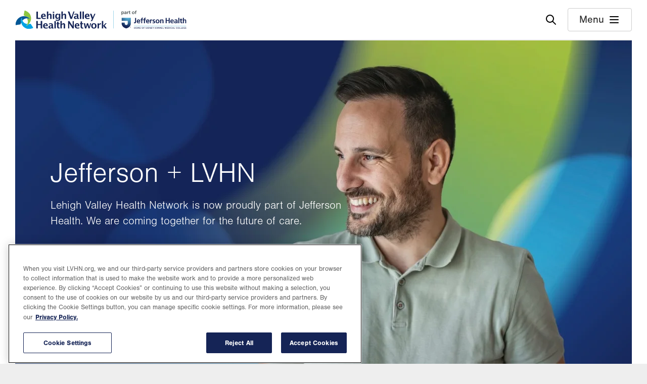

--- FILE ---
content_type: text/html; charset=UTF-8
request_url: https://www.lvhn.org/?f%5B0%5D=lastname%3AW&page=3
body_size: 21003
content:
<!DOCTYPE html>
<html lang="en" dir="ltr" prefix="og: https://ogp.me/ns#">
  <head>
    <meta charset="utf-8" />
<link rel="shortlink" href="https://www.lvhn.org/" />
<link rel="canonical" href="https://www.lvhn.org/welcome-lehigh-valley-health-network" />
<meta property="og:image" content="https://www.lvhn.org/sites/default/files/styles/metatags_opengraph/public/2025-09/N31612_Jefferson%20LVHN%20Merger-Web%20Banners%20Green.jpg?h=31c11d22&amp;itok=YIMt7t_x&amp;cb=7ab38c03" />
<meta name="google-site-verification" content="RF13jPwj_KAdukxlFpz_IzADWx-dG6-XDtGnswdG6tA" />
<meta name="Generator" content="Drupal 10 (https://www.drupal.org)" />
<meta name="MobileOptimized" content="width" />
<meta name="HandheldFriendly" content="true" />
<meta name="viewport" content="width=device-width, initial-scale=1.0" />
<script type="application/ld+json">{
    "@context": "https://schema.org",
    "@graph": [
        {
            "@type": "MedicalOrganization",
            "@id": "https://lvhn.org",
            "sameAs": [
                "LVHN",
                "lvhn.org",
                "Lehigh Valley Health Network"
            ],
            "name": "Lehigh Valley Health Network",
            "url": "https://lvhn.org",
            "telephone": "+1-888-402-5846",
            "image": {
                "@type": "ImageObject",
                "url": "https://www.lvhn.org//themes/custom/ts_lvhn/img/lvhn.jpg",
                "width": "750",
                "height": "450"
            },
            "logo": {
                "@type": "ImageObject",
                "url": "https://www.lvhn.org//themes/custom/ts_lvhn/logo.svg"
            }
        }
    ]
}</script>
<style> @media (min-width: 0px) and (max-width: 400px) {.paragraph-id--122132 {background-image: url(https://www.lvhn.org/sites/default/files/styles/400_x_202/public/2025-09/N31612_Jefferson%20LVHN%20Merger-Web%20Banners%20Green.jpg?h=31c11d22&itok=7BorgFtB&cb=7ab38c03);}} @media (min-width: 401px) and (max-width: 767px) {.paragraph-id--122132 {background-image: url(https://www.lvhn.org/sites/default/files/styles/768_x_390/public/2025-09/N31612_Jefferson%20LVHN%20Merger-Web%20Banners%20Green.jpg?h=31c11d22&itok=Dy4qtTAw&cb=7ab38c03);}} @media (min-width: 768px) and (max-width: 991px) {.paragraph-id--122132 {background-image: url(https://www.lvhn.org/sites/default/files/styles/964_x_489/public/2025-09/N31612_Jefferson%20LVHN%20Merger-Web%20Banners%20Green.jpg?h=31c11d22&itok=n8vf2E61&cb=7ab38c03);}} @media (min-width: 992px) and (max-width: 1440px) {.paragraph-id--122132 {background-image: url(https://www.lvhn.org/sites/default/files/styles/1380_x_700/public/2025-09/N31612_Jefferson%20LVHN%20Merger-Web%20Banners%20Green.jpg?h=31c11d22&itok=EF-HLXzs&cb=7ab38c03);}} @media (min-width: 1441px) {.paragraph-id--122132 {background-image: url(https://www.lvhn.org/sites/default/files/styles/1940_x_985/public/2025-09/N31612_Jefferson%20LVHN%20Merger-Web%20Banners%20Green.jpg?h=31c11d22&itok=MjA0P8_S&cb=7ab38c03);}}</style>
<link rel="icon" href="/themes/custom/ts_lvhn/favicon.ico" type="image/vnd.microsoft.icon" />

    <title>Welcome to Lehigh Valley Health Network | Lehigh Valley Health Network</title>
    <link rel="shortcut icon" href="/themes/custom/ts_lvhn/favicon.ico?v=Lbyn24zMMN">
    <link rel="apple-touch-icon" sizes="180x180" href="/themes/custom/ts_lvhn/apple-touch-icon.png?v=Lbyn24zMMN">
    <link rel="icon" type="image/png" sizes="32x32" href="/themes/custom/ts_lvhn/favicon-32x32.png?v=Lbyn24zMMN">
    <link rel="icon" type="image/png" sizes="16x16" href="/themes/custom/ts_lvhn/favicon-16x16.png?v=Lbyn24zMMN">
    <link rel="manifest" href="/themes/custom/ts_lvhn/site.webmanifest?v=Lbyn24zMMN" crossorigin="use-credentials">
    <link rel="mask-icon" href="/themes/custom/ts_lvhn/safari-pinned-tab.svg?v=Lbyn24zMMN" color="#5bbad5">
    <meta name="msapplication-TileColor" content="#da532c">
    <meta name="theme-color" content="#ffffff">
    <meta name="msvalidate.01" content="6552301A10A2A122EDCA51F2633685E9" />
    <link rel="stylesheet" media="all" href="/core/assets/vendor/jquery.ui/themes/base/core.css?t8w78z" />
<link rel="stylesheet" media="all" href="/core/assets/vendor/jquery.ui/themes/base/autocomplete.css?t8w78z" />
<link rel="stylesheet" media="all" href="/core/assets/vendor/jquery.ui/themes/base/menu.css?t8w78z" />
<link rel="stylesheet" media="all" href="/themes/contrib/stable/css/core/components/progress.module.css?t8w78z" />
<link rel="stylesheet" media="all" href="/themes/contrib/stable/css/core/components/ajax-progress.module.css?t8w78z" />
<link rel="stylesheet" media="all" href="/themes/contrib/stable/css/core/components/autocomplete-loading.module.css?t8w78z" />
<link rel="stylesheet" media="all" href="/themes/contrib/stable/css/system/components/align.module.css?t8w78z" />
<link rel="stylesheet" media="all" href="/themes/contrib/stable/css/system/components/fieldgroup.module.css?t8w78z" />
<link rel="stylesheet" media="all" href="/themes/contrib/stable/css/system/components/container-inline.module.css?t8w78z" />
<link rel="stylesheet" media="all" href="/themes/contrib/stable/css/system/components/clearfix.module.css?t8w78z" />
<link rel="stylesheet" media="all" href="/themes/contrib/stable/css/system/components/details.module.css?t8w78z" />
<link rel="stylesheet" media="all" href="/themes/contrib/stable/css/system/components/hidden.module.css?t8w78z" />
<link rel="stylesheet" media="all" href="/themes/contrib/stable/css/system/components/item-list.module.css?t8w78z" />
<link rel="stylesheet" media="all" href="/themes/contrib/stable/css/system/components/js.module.css?t8w78z" />
<link rel="stylesheet" media="all" href="/themes/contrib/stable/css/system/components/nowrap.module.css?t8w78z" />
<link rel="stylesheet" media="all" href="/themes/contrib/stable/css/system/components/position-container.module.css?t8w78z" />
<link rel="stylesheet" media="all" href="/themes/contrib/stable/css/system/components/reset-appearance.module.css?t8w78z" />
<link rel="stylesheet" media="all" href="/themes/contrib/stable/css/system/components/resize.module.css?t8w78z" />
<link rel="stylesheet" media="all" href="/themes/contrib/stable/css/system/components/system-status-counter.css?t8w78z" />
<link rel="stylesheet" media="all" href="/themes/contrib/stable/css/system/components/system-status-report-counters.css?t8w78z" />
<link rel="stylesheet" media="all" href="/themes/contrib/stable/css/system/components/system-status-report-general-info.css?t8w78z" />
<link rel="stylesheet" media="all" href="/themes/contrib/stable/css/system/components/tablesort.module.css?t8w78z" />
<link rel="stylesheet" media="all" href="/modules/contrib/jquery_ui/assets/vendor/jquery.ui/themes/base/core.css?t8w78z" />
<link rel="stylesheet" media="all" href="/modules/contrib/jquery_ui/assets/vendor/jquery.ui/themes/base/tooltip.css?t8w78z" />
<link rel="stylesheet" media="all" href="/modules/contrib/jquery_ui/assets/vendor/jquery.ui/themes/base/accordion.css?t8w78z" />
<link rel="stylesheet" media="all" href="/libraries/select2/dist/css/select2.min.css?t8w78z" />
<link rel="stylesheet" media="all" href="/core/assets/vendor/jquery.ui/themes/base/theme.css?t8w78z" />
<link rel="stylesheet" media="all" href="/modules/contrib/paragraphs/css/paragraphs.unpublished.css?t8w78z" />
<link rel="stylesheet" media="all" href="/modules/contrib/jquery_ui/assets/vendor/jquery.ui/themes/base/theme.css?t8w78z" />
<link rel="stylesheet" media="all" href="/themes/contrib/stable/css/core/assets/vendor/normalize-css/normalize.css?t8w78z" />
<link rel="stylesheet" media="all" href="/themes/contrib/stable/css/core/normalize-fixes.css?t8w78z" />
<link rel="stylesheet" media="all" href="/themes/contrib/classy/css/components/action-links.css?t8w78z" />
<link rel="stylesheet" media="all" href="/themes/contrib/classy/css/components/breadcrumb.css?t8w78z" />
<link rel="stylesheet" media="all" href="/themes/contrib/classy/css/components/button.css?t8w78z" />
<link rel="stylesheet" media="all" href="/themes/contrib/classy/css/components/collapse-processed.css?t8w78z" />
<link rel="stylesheet" media="all" href="/themes/contrib/classy/css/components/container-inline.css?t8w78z" />
<link rel="stylesheet" media="all" href="/themes/contrib/classy/css/components/details.css?t8w78z" />
<link rel="stylesheet" media="all" href="/themes/contrib/classy/css/components/exposed-filters.css?t8w78z" />
<link rel="stylesheet" media="all" href="/themes/contrib/classy/css/components/field.css?t8w78z" />
<link rel="stylesheet" media="all" href="/themes/contrib/classy/css/components/form.css?t8w78z" />
<link rel="stylesheet" media="all" href="/themes/contrib/classy/css/components/icons.css?t8w78z" />
<link rel="stylesheet" media="all" href="/themes/contrib/classy/css/components/inline-form.css?t8w78z" />
<link rel="stylesheet" media="all" href="/themes/contrib/classy/css/components/item-list.css?t8w78z" />
<link rel="stylesheet" media="all" href="/themes/contrib/classy/css/components/link.css?t8w78z" />
<link rel="stylesheet" media="all" href="/themes/contrib/classy/css/components/links.css?t8w78z" />
<link rel="stylesheet" media="all" href="/themes/contrib/classy/css/components/menu.css?t8w78z" />
<link rel="stylesheet" media="all" href="/themes/contrib/classy/css/components/more-link.css?t8w78z" />
<link rel="stylesheet" media="all" href="/themes/contrib/classy/css/components/pager.css?t8w78z" />
<link rel="stylesheet" media="all" href="/themes/contrib/classy/css/components/tabledrag.css?t8w78z" />
<link rel="stylesheet" media="all" href="/themes/contrib/classy/css/components/tableselect.css?t8w78z" />
<link rel="stylesheet" media="all" href="/themes/contrib/classy/css/components/tablesort.css?t8w78z" />
<link rel="stylesheet" media="all" href="/themes/contrib/classy/css/components/tabs.css?t8w78z" />
<link rel="stylesheet" media="all" href="/themes/contrib/classy/css/components/textarea.css?t8w78z" />
<link rel="stylesheet" media="all" href="/themes/contrib/classy/css/components/ui-dialog.css?t8w78z" />
<link rel="stylesheet" media="all" href="/themes/contrib/classy/css/components/messages.css?t8w78z" />
<link rel="stylesheet" media="all" href="/themes/contrib/classy/css/components/progress.css?t8w78z" />
<link rel="stylesheet" media="all" href="/themes/custom/ts_lvhn/dist/css/tailwind.css?t8w78z" />
<link rel="stylesheet" media="all" href="/themes/custom/ts_lvhn/dist/css/style.css?t8w78z" />
<link rel="stylesheet" media="all" href="/themes/custom/ts_lvhn/dist/css/00_global/_animate.css?t8w78z" />

    <script type="application/json" data-drupal-selector="drupal-settings-json">{"path":{"baseUrl":"\/","pathPrefix":"","currentPath":"node\/69403","currentPathIsAdmin":false,"isFront":true,"currentLanguage":"en","currentQuery":{"f":["lastname:W"],"page":"3"}},"pluralDelimiter":"\u0003","suppressDeprecationErrors":true,"ajaxPageState":{"libraries":"[base64]","theme":"ts_lvhn","theme_token":null},"ajaxTrustedUrl":{"form_action_p_pvdeGsVG5zNF_XLGPTvYSKCf43t8qZYSwcfZl2uzM":true,"\/search":true},"clientside_validation_jquery":{"validate_all_ajax_forms":2,"force_validate_on_blur":false,"force_html5_validation":false,"messages":{"required":"This field is required.","remote":"Please fix this field.","email":"Please enter a valid email address.","url":"Please enter a valid URL.","date":"Please enter a valid date.","dateISO":"Please enter a valid date (ISO).","number":"Please enter a valid number.","digits":"Please enter only digits.","equalTo":"Please enter the same value again.","maxlength":"Please enter no more than {0} characters.","minlength":"Please enter at least {0} characters.","rangelength":"Please enter a value between {0} and {1} characters long.","range":"Please enter a value between {0} and {1}.","max":"Please enter a value less than or equal to {0}.","min":"Please enter a value greater than or equal to {0}.","step":"Please enter a multiple of {0}."}},"dataLayer":{"defaultLang":"en","languages":{"en":{"id":"en","name":"English","direction":"ltr","weight":0}}},"lvhnAnalyticsHeapAppId":"3485001272","lvhn_analytics":{"allow_tracking_cookies":"C0004","video_message_text_1":"It looks like you\u0027ve opted out of targeting cookies, so this video can\u0027t be displayed.","video_message_text_2":"To view the content, you can update your cookie preferences or watch it directly at the link below.","redirect_message_text_1":"You are now leaving Lehigh Valley Health Network.","redirect_message_text_2":"You\u0027ll be redirected to your video\u0027s direct link shortly."},"field_group":{"html_element":{"mode":"default","context":"view","settings":{"classes":"","show_empty_fields":false,"id":"","element":"div","show_label":false,"label_element":"h3","label_element_classes":"","attributes":"","effect":"none","speed":"fast"}}},"csp":{"nonce":"wRo-lP-KBRPq-yIB2aNSXg"},"user":{"uid":0,"permissionsHash":"836c4fcf06f3d7dacdf9152e6725f169e48564fcf26dcbc4639f07e014d17cc5"}}</script>
<script src="/core/assets/vendor/jquery/jquery.min.js?v=3.7.1"></script>
<script src="/core/assets/vendor/once/once.min.js?v=1.0.1"></script>
<script src="/core/misc/drupalSettingsLoader.js?v=10.5.4"></script>
<script src="/core/misc/drupal.js?v=10.5.4"></script>
<script src="/core/misc/drupal.init.js?v=10.5.4"></script>
<script src="/modules/custom/lvhn_analytics/js/heap.js?v=1.x" type="text/plain" data-category="analytics" class="optanon-category-C0002"></script>
<script src="/modules/custom/lvhn_analytics/js/heap-tracking.js?v=1.x"></script>
<script src="/modules/custom/lvhn_analytics/js/optanon-wrapper.js?t8w78z"></script>
<script src="https://cdn.cookielaw.org/scripttemplates/otSDKStub.js" charset="UTF-8" data-domain-script="01928b76-a7fa-79bf-bcf6-634cda3e7a26"></script>
<script src="//cdn.evgnet.com/beacon/z55653z555563kkg3m3e3d3n3m65403695/jhlvhn/scripts/evergage.min.js" type="text/plain" data-category="analytics" class="optanon-category-C0003"></script>

      <script>
        (function(d) {
          var config = {
            kitId: 'mnc4bve',
            scriptTimeout: 3000,
            async: true
          },
          h=d.documentElement,t=setTimeout(function(){h.className=h.className.replace(/\bwf-loading\b/g,"")+" wf-inactive";},config.scriptTimeout),tk=d.createElement("script"),f=false,s=d.getElementsByTagName("script")[0],a;h.className+=" wf-loading";tk.src='https://use.typekit.net/'+config.kitId+'.js';tk.async=true;tk.onload=tk.onreadystatechange=function(){a=this.readyState;if(f||a&&a!="complete"&&a!="loaded")return;f=true;clearTimeout(t);try{Typekit.load(config)}catch(e){}};s.parentNode.insertBefore(tk,s)
        })(document);
      </script>
  </head>
  <body class="path-frontpage page-node- page-node-type-page">
    <noscript>
      <div class="no-js-warning">
        Warning: JavaScript is disabled in your browser. Some features of this site may not work properly.
      </div>
    </noscript>
    <a href="#main-content" class="visually-hidden focusable skip-link">
      Skip to main content
    </a>
    <nav id="accessibility-url" class="visually-hidden">
    <a href="/accessibility" aria-label="Report accessibility issues" class="focusable skip-link">
      Accessibility help
    </a>
    </nav>
    
      <div class="dialog-off-canvas-main-canvas" data-off-canvas-main-canvas>
        <div class="region region-alerts">
    <div class="global-weather-alert-block block block-lvhn-blocks block-lvhn-blocks-alert" style="display: none;" id="block-ts-lvhn-global-weather-alert">
  
    
      
  <div class="block block-unique-id-active-weather-alerts alert-standard block-bundle-alert relative">
  <div class="container relative body-xs">
    
    
          <button class="font-bold h-xl relative text-left">
                  <div class="inline-block status-dot bg-alert-yellow"></div>
                <div class="inline-block">
          Active Weather Alerts
        </div>
                <span class="arrow"></span>
      </button>
      <div class="panel">
        <div class="alert-english">
          <p class="inline body-xs"><p>Please see the Active Weather Alerts page for more information.</p></p>
          <div class="inline underline"><a href="/weather-alerts">Active Weather Alerts Page</a></div>
        </div>
        <div class="alert-espanol">
          <p class="inline body-xs"></p>
          <div class="inline underline"></div>
        </div>
        <div class="margin-top-md margin-bottom-md text-right">
          <a href="#" class="text-sm font-bold close alert-close" aria-label="close this alert" tab-index="0">Dismiss Alert</a>
        </div>
      </div>
      </div>
</div>

  </div>

  </div>


      <header class="site-header">
    <div class="header-wrapper">
    <div class="container">
      
<div class="logo">
  <a href="/" title="Home" rel="home">
    <img src="/themes/custom/ts_lvhn/logo.svg" alt="Home" />
  </a>
</div>

      <div class="site-header-buttons">
        <button class="search-toggle" aria-label="Open site wide search"><img src="/themes/custom/ts_lvhn/img/svgs/search-icon.svg" alt=""></button>
        <button class="menu-toggle"><span>Menu</span><img src="/themes/custom/ts_lvhn/img/svgs/menu-icon.svg" alt=""></button>
      </div>
    </div>
    </div>
  </header>
  <nav role="navigation" aria-labelledby="block-mainmenu-menu" id="block-mainmenu" class="animated block block-menu menu--main-menu navigation offscreen-menu primary">
  <button class="close" aria-label="Close menu"></button>

            
  <h2 class="visually-hidden body" id="block-mainmenu-menu">Main Menu</h2>
  

        <div class='menu-wrapper'>
      <nav aria-label="Main navigation" class="main-navigation-nav">
        
              <ul class="menu">
                    <li class="menu-item menu-item--expanded">
        <span>Find</span>
                                <ul class="menu">
                    <li class="menu-item">
        <a href="/find-a-doctor" data-drupal-link-system-path="node/8">Doctors</a>
              </li>
                <li class="menu-item">
        <a href="/find-a-location" data-drupal-link-system-path="node/9">Locations</a>
              </li>
                <li class="menu-item">
        <a href="/find-a-service" data-drupal-link-system-path="node/12">Services</a>
              </li>
                <li class="menu-item menu-item--collapsed">
        <button data-child-panel="careers" type="button">Careers</button>
              </li>
        </ul>
  
              </li>
                <li class="menu-item menu-item--expanded">
        <span>Do</span>
                                <ul class="menu">
                    <li class="menu-item">
        <a href="/mylvhn" data-drupal-link-system-path="node/76573">Log in to MyLVHN</a>
              </li>
                <li class="menu-item menu-item--collapsed">
        <button data-child-panel="makeanappointment" type="button">Make an Appointment</button>
              </li>
                <li class="menu-item">
        <a href="/financial-services/pay-your-bill-online" data-drupal-link-system-path="node/50588">Pay a Bill</a>
              </li>
        </ul>
  
              </li>
                <li class="menu-item menu-item--expanded">
        <span>Explore</span>
                                <ul class="menu">
                    <li class="menu-item">
        <a href="https://www.jeffersonhealth.org/" target="_blank">Jefferson Health</a>
              </li>
                <li class="menu-item menu-item--collapsed">
        <button data-child-panel="patientinformation" type="button">Patient Information</button>
              </li>
                <li class="menu-item menu-item--collapsed">
        <button data-child-panel="forproviders" type="button">For Clinicians</button>
              </li>
                <li class="menu-item">
        <a href="/giving" data-drupal-link-system-path="node/79486">Give</a>
              </li>
        </ul>
  
              </li>
        </ul>
  


      </nav>
      <div class="menu-contact-info">
        Questions? <a href="tel:1-888-402-5896">888-402-LVHN (5846)</a> <span class="not-available-text"><a href="/contact">Contact Us</a></span>
      </div>
    </div>
  </nav>

  <nav role="navigation" aria-labelledby="block-mainmenu-careers-menu" id="block-mainmenu-careers" class="animated block block-menu menu--main-menu navigation offscreen-menu secondary">
  <button class="back" aria-label="Back to top-level menu"></button>

      
  <h2 id="block-mainmenu-careers-menu" class="body">Careers</h2>
  

         <nav aria-label="Main navigation" class="main-navigation-nav">
      
              <ul class="menu">
                    <li class="menu-item">
        <a href="/careers" data-drupal-link-system-path="node/24">All Careers</a>
              </li>
                <li class="menu-item">
        <a href="/careers/nursing-careers" data-drupal-link-system-path="node/97063">Nursing Careers</a>
              </li>
                <li class="menu-item">
        <a href="/careers/physician-and-apc-careers" data-drupal-link-system-path="node/84748">Physician and APC Careers</a>
              </li>
                <li class="menu-item">
        <a href="/education/residency-and-fellowship-opportunities" data-drupal-link-system-path="node/50072">Residencies and Fellowships</a>
              </li>
        </ul>
  


    </nav>
  </nav>

  <nav role="navigation" aria-labelledby="block-mainmenu-makeanappointment-menu" id="block-mainmenu-makeanappointment" class="animated block block-menu menu--main-menu navigation offscreen-menu secondary">
  <button class="back" aria-label="Back to top-level menu"></button>

      
  <h2 id="block-mainmenu-makeanappointment-menu" class="body">Make an Appointment</h2>
  

         <nav aria-label="Main navigation" class="main-navigation-nav">
      
              <ul class="menu">
                    <li class="menu-item">
        <a href="https://my.lvhn.org/MyChart/Scheduling?linksource=lvhn-org">Current doctor</a>
              </li>
                <li class="menu-item">
        <a href="/find-a-doctor" data-drupal-link-system-path="node/8">New doctor</a>
              </li>
                <li class="menu-item">
        <a href="https://my.lvhn.org/mychart/openscheduling?linksource=lvhn-org">First available</a>
              </li>
                <li class="menu-item">
        <a href="/medical-services/same-daynext-day-video-visit-primary-care-clinician" data-drupal-link-system-path="taxonomy/term/3976">Video visit</a>
              </li>
        </ul>
  


    </nav>
  </nav>

  <nav role="navigation" aria-labelledby="block-mainmenu-covid19-menu" id="block-mainmenu-covid19" class="animated block block-menu menu--main-menu navigation offscreen-menu secondary">
  <button class="back" aria-label="Back to top-level menu"></button>

      
  <h2 id="block-mainmenu-covid19-menu" class="body">COVID-19</h2>
  

         <nav aria-label="Main navigation" class="main-navigation-nav">
      
    </nav>
  </nav>

  <nav role="navigation" aria-labelledby="block-mainmenu-patientinformation-menu" id="block-mainmenu-patientinformation" class="animated block block-menu menu--main-menu navigation offscreen-menu secondary">
  <button class="back" aria-label="Back to top-level menu"></button>

      
  <h2 id="block-mainmenu-patientinformation-menu" class="body">Patient Information</h2>
  

         <nav aria-label="Main navigation" class="main-navigation-nav">
      
              <ul class="menu">
                    <li class="menu-item">
        <a href="/patients-and-visitors" data-drupal-link-system-path="node/20">Patient &amp; Visitor Information</a>
              </li>
                <li class="menu-item">
        <a href="/patients-and-visitors/medical-records" data-drupal-link-system-path="node/69419">Medical Records</a>
              </li>
                <li class="menu-item">
        <a href="/financial-services/accepted-insurances" data-drupal-link-system-path="node/70013">Accepted Insurances</a>
              </li>
                <li class="menu-item">
        <a href="/financial-services" data-drupal-link-system-path="node/69407">Financial Services</a>
              </li>
                <li class="menu-item">
        <a href="/institutes" data-drupal-link-system-path="node/6">Institutes</a>
              </li>
                <li class="menu-item">
        <a href="/healthy-you" data-drupal-link-system-path="node/78561">Health Tips, Patient Stories &amp; News</a>
              </li>
                <li class="menu-item">
        <a href="/events" data-drupal-link-system-path="node/22">Events, Classes &amp; Groups</a>
              </li>
                <li class="menu-item">
        <a href="/research/clinical-trials" data-drupal-link-system-path="node/29">Clinical Trials</a>
              </li>
                <li class="menu-item">
        <a href="/about-us" data-drupal-link-system-path="node/49531">About LVHN</a>
              </li>
        </ul>
  


    </nav>
  </nav>

  <nav role="navigation" aria-labelledby="block-mainmenu-forproviders-menu" id="block-mainmenu-forproviders" class="animated block block-menu menu--main-menu navigation offscreen-menu secondary">
  <button class="back" aria-label="Back to top-level menu"></button>

      
  <h2 id="block-mainmenu-forproviders-menu" class="body">For Clinicians</h2>
  

         <nav aria-label="Main navigation" class="main-navigation-nav">
      
              <ul class="menu">
                    <li class="menu-item">
        <a href="/referring-physicians/referring-and-transferring-patients-lvhn" data-drupal-link-system-path="node/50392">Refer a Patient</a>
              </li>
                <li class="menu-item">
        <a href="/careers" data-drupal-link-system-path="node/24">Careers</a>
              </li>
                <li class="menu-item">
        <a href="/research" data-drupal-link-system-path="node/17">Research &amp; Clinical Trials</a>
              </li>
                <li class="menu-item">
        <a href="/education" data-drupal-link-system-path="node/18">Education</a>
              </li>
                <li class="menu-item">
        <a href="/institutes" data-drupal-link-system-path="node/6">Institutes</a>
              </li>
                <li class="menu-item">
        <a href="/about-us" data-drupal-link-system-path="node/49531">About LVHN</a>
              </li>
        </ul>
  


    </nav>
  </nav>


  <div class="animated offscreen-menu search-panel">
    <button class="close" aria-label="Close Search"></button>
    <h2 class="search-group">Find</h2>
    <div class="search-tiles">
      <a href="/find-a-doctor" class="doctor-search-link"><svg width="20" height="20" viewBox="0 0 20 20" fill="none" xmlns="http://www.w3.org/2000/svg">
<path d="M11.482 19.4999C9.81748 19.4999 8.39954 18.9163 7.22819 17.749C6.05686 16.5817 5.47119 15.1653 5.47119 13.4999V12.9538C4.12119 12.7782 2.99202 12.1763 2.08369 11.1481C1.17536 10.1199 0.721191 8.90382 0.721191 7.49997V1.75H3.72119V0.75H5.22117V4.24997H3.72119V3.24997H2.22117V7.49997C2.22117 8.59997 2.61283 9.54164 3.39617 10.325C4.1795 11.1083 5.12117 11.5 6.22117 11.5C7.32117 11.5 8.26283 11.1083 9.04617 10.325C9.8295 9.54164 10.2212 8.59997 10.2212 7.49997V3.24997H8.72112V4.24997H7.22117V0.75H8.72112V1.75H11.7211V7.49997C11.7211 8.90382 11.267 10.1199 10.3586 11.1481C9.45031 12.1763 8.32114 12.7782 6.97114 12.9538V13.4999C6.97114 14.7499 7.40957 15.8124 8.28644 16.6874C9.16331 17.5625 10.2281 18 11.4808 18C12.7308 18 13.7933 17.5625 14.6683 16.6874C15.5433 15.8124 15.9808 14.7499 15.9808 13.4999V11.8827C15.4551 11.7275 15.0224 11.4253 14.6827 10.9759C14.343 10.5266 14.1731 10.0154 14.1731 9.4423C14.1731 8.73183 14.4219 8.12794 14.9194 7.63062C15.4169 7.13329 16.0211 6.88463 16.7319 6.88463C17.4426 6.88463 18.0464 7.13329 18.5432 7.63062C19.04 8.12794 19.2884 8.73183 19.2884 9.4423C19.2884 10.0154 19.1185 10.5266 18.7788 10.9759C18.439 11.4253 18.0063 11.7275 17.4807 11.8827V13.4999C17.4807 15.1653 16.8971 16.5817 15.7298 17.749C14.5625 18.9163 13.1466 19.4999 11.482 19.4999ZM16.7307 10.5C17.0269 10.5 17.2772 10.3977 17.4817 10.1932C17.6862 9.98877 17.7884 9.73845 17.7884 9.4423C17.7884 9.14613 17.6862 8.89581 17.4817 8.69133C17.2772 8.48684 17.0269 8.3846 16.7307 8.3846C16.4346 8.3846 16.1843 8.48684 15.9798 8.69133C15.7753 8.89581 15.673 9.14613 15.673 9.4423C15.673 9.73845 15.7753 9.98877 15.9798 10.1932C16.1843 10.3977 16.4346 10.5 16.7307 10.5Z" fill="#00529A"/>
<circle cx="16.6" cy="9.3501" r="2.5" fill="white" stroke="#00529A" stroke-width="1.5"/>
</svg>
Doctors</a>
      <a href="/find-a-location" class="location-search-link"><svg width="12" height="20" viewBox="0 0 12 20" fill="none" xmlns="http://www.w3.org/2000/svg">
<path d="M5.99997 19.75C4.31024 19.75 2.92948 19.4948 1.85768 18.9846C0.785892 18.4743 0.25 17.8128 0.25 17C0.25 16.5128 0.4548 16.0798 0.8644 15.701C1.27402 15.3221 1.83972 15.0109 2.5615 14.7673L2.99225 16.1961C2.67687 16.3115 2.41212 16.4413 2.19802 16.5856C1.98392 16.7298 1.84483 16.8679 1.78073 17C1.94611 17.3564 2.43809 17.6538 3.25668 17.8923C4.07527 18.1308 4.98971 18.25 5.99997 18.25C7.00382 18.25 7.91922 18.1308 8.74615 17.8923C9.57308 17.6538 10.0692 17.3564 10.2346 17C10.1705 16.8679 10.0314 16.7314 9.8173 16.5904C9.6032 16.4493 9.33846 16.3179 9.02308 16.1961L9.46345 14.7673C10.1852 15.0109 10.7468 15.3221 11.148 15.701C11.5493 16.0798 11.75 16.5128 11.75 17C11.75 17.8128 11.2141 18.4743 10.1423 18.9846C9.07048 19.4948 7.68971 19.75 5.99997 19.75ZM5.99997 13.8443C6.29997 13.275 6.63587 12.7228 7.00767 12.1875C7.37947 11.6522 7.75256 11.141 8.12692 10.6538C8.75641 9.83459 9.25929 9.09293 9.63558 8.42883C10.0119 7.76473 10.2 6.93844 10.2 5.94998C10.2 4.78588 9.79103 3.79484 8.97307 2.97688C8.15511 2.15893 7.16407 1.74995 5.99997 1.74995C4.83587 1.74995 3.84484 2.15893 3.02687 2.97688C2.20892 3.79484 1.79995 4.78588 1.79995 5.94998C1.79995 6.93844 1.9897 7.76473 2.3692 8.42883C2.74868 9.09293 3.24996 9.83459 3.87302 10.6538C4.24739 11.141 4.62047 11.6522 4.99227 12.1875C5.36407 12.7228 5.69997 13.275 5.99997 13.8443ZM5.99997 16.4423C5.83587 16.4423 5.68523 16.3881 5.54805 16.2798C5.41088 16.1714 5.30897 16.032 5.2423 15.8615C4.83332 14.7422 4.34678 13.8035 3.78268 13.0452C3.21858 12.2868 2.67434 11.5602 2.14997 10.8654C1.64229 10.1705 1.20704 9.45059 0.844225 8.70573C0.481408 7.96086 0.3 7.04228 0.3 5.94998C0.3 4.35383 0.850958 3.00479 1.95287 1.90288C3.05479 0.80096 4.40382 0.25 5.99997 0.25C7.59612 0.25 8.94516 0.80096 10.0471 1.90288C11.149 3.00479 11.7 4.35383 11.7 5.94998C11.7 7.04228 11.5227 7.96086 11.1682 8.70573C10.8137 9.45059 10.3743 10.1705 9.84997 10.8654C9.34227 11.5602 8.80221 12.2868 8.22978 13.0452C7.65734 13.8035 7.16663 14.7422 6.75765 15.8615C6.69098 16.032 6.58907 16.1714 6.4519 16.2798C6.31472 16.3881 6.16407 16.4423 5.99997 16.4423ZM5.99997 7.77688C6.50637 7.77688 6.93746 7.59899 7.29322 7.24323C7.64899 6.88746 7.82687 6.45638 7.82687 5.94998C7.82687 5.44358 7.64899 5.01249 7.29322 4.65673C6.93746 4.30096 6.50637 4.12308 5.99997 4.12308C5.49357 4.12308 5.06249 4.30096 4.70672 4.65673C4.35096 5.01249 4.17308 5.44358 4.17308 5.94998C4.17308 6.45638 4.35096 6.88746 4.70672 7.24323C5.06249 7.59899 5.49357 7.77688 5.99997 7.77688Z" fill="#00529A"/>
</svg>
Locations</a>
      <a href="/find-a-service" class="service-search-link"><svg width="21" height="19" viewBox="0 0 21 19" fill="none" xmlns="http://www.w3.org/2000/svg">
<path d="M0.5 5.05768V2.30655C0.5 1.80218 0.675 1.375 1.025 1.025C1.375 0.675 1.80257 0.5 2.3077 0.5H17.6923C18.1974 0.5 18.625 0.675 18.975 1.025C19.325 1.375 19.5 1.80257 19.5 2.3077V7.99998H18V2.3077C18 2.23077 17.9679 2.16024 17.9038 2.09613C17.8397 2.03203 17.7692 1.99998 17.6923 1.99998H2.3077C2.23077 1.99998 2.16024 2.03203 2.09612 2.09613C2.03202 2.16024 1.99998 2.23077 1.99998 2.3077V5.05768H0.5ZM2.3077 15.5C1.80257 15.5 1.375 15.325 1.025 14.975C0.675 14.625 0.5 14.1978 0.5 13.6934V10.9423H1.99998V13.6923C1.99998 13.7692 2.03202 13.8397 2.09612 13.9038C2.16024 13.9679 2.23077 14 2.3077 14H8.99035V15.5H2.3077ZM16 18.0769L14.6865 16.9596C13.2583 15.7352 12.3413 14.8663 11.9356 14.3529C11.5298 13.8394 11.3269 13.3151 11.3269 12.7799C11.3269 12.1109 11.5619 11.5348 12.0318 11.0517C12.5017 10.5685 13.0745 10.3269 13.75 10.3269C14.1171 10.3269 14.4666 10.4109 14.7984 10.5789C15.1302 10.7468 15.4346 10.9936 15.7115 11.3192L16 11.5789L16.2692 11.3288C16.5359 11.0032 16.8378 10.7548 17.175 10.5837C17.5122 10.4125 17.8705 10.3269 18.25 10.3269C18.9108 10.3269 19.4799 10.5685 19.9571 11.0517C20.4344 11.5348 20.673 12.1109 20.673 12.7799C20.673 13.3151 20.466 13.8394 20.0519 14.3529C19.6378 14.8663 18.7166 15.7352 17.2884 16.9596L16 18.0769ZM16 16.0808L16.7385 15.4673C17.7423 14.6096 18.399 14.0118 18.7087 13.674C19.0183 13.3362 19.1731 13.0378 19.1731 12.7788C19.1731 12.525 19.0808 12.3029 18.8961 12.1125C18.7115 11.9221 18.4961 11.8269 18.25 11.8269C18.0922 11.8269 17.9493 11.8593 17.8211 11.924C17.6929 11.9888 17.5474 12.0974 17.3846 12.25L16 13.5692L14.5904 12.25C14.4275 12.0974 14.2815 11.9888 14.1524 11.924C14.0232 11.8593 13.8891 11.8269 13.75 11.8269C13.4884 11.8269 13.2692 11.9221 13.0923 12.1125C12.9153 12.3029 12.8269 12.525 12.8269 12.7788C12.8269 13.0342 12.9871 13.3397 13.3077 13.6954C13.6282 14.051 14.2807 14.6481 15.2654 15.4865L16 16.0808ZM4.99997 12.75C4.84486 12.75 4.70897 12.7169 4.5923 12.6509C4.47563 12.5849 4.38525 12.4827 4.32115 12.3442L2.52883 8.74995H0.5V7.25H2.99997C3.13698 7.25 3.26462 7.28776 3.38292 7.36328C3.50124 7.43879 3.59153 7.53949 3.6538 7.66538L4.99997 10.3327L8.32115 3.66538C8.38402 3.54358 8.47833 3.45223 8.60408 3.39133C8.72983 3.33044 8.86186 3.3 9.00017 3.3C9.13849 3.3 9.26919 3.33044 9.39227 3.39133C9.51534 3.45223 9.60765 3.54358 9.6692 3.66538L11.4461 7.25H14.75V8.74995H11C10.8449 8.74995 10.709 8.71694 10.5923 8.65093C10.4756 8.58489 10.3853 8.48265 10.3211 8.3442L8.99035 5.69225L5.6538 12.3442C5.5897 12.4827 5.49878 12.5849 5.38105 12.6509C5.26332 12.7169 5.13629 12.75 4.99997 12.75Z" fill="#00529A"/>
</svg>
Services</a>
      <a href="/careers" class="job-search-link"><svg width="20" height="20" viewBox="0 0 20 20" fill="none" xmlns="http://www.w3.org/2000/svg">
<path d="M2.3077 19.5C1.80257 19.5 1.375 19.325 1.025 18.975C0.675 18.625 0.5 18.1974 0.5 17.6923V7.3077C0.5 6.80257 0.675 6.375 1.025 6.025C1.375 5.675 1.80257 5.5 2.3077 5.5H7.5V1.99998C7.5 1.58461 7.64615 1.23077 7.93845 0.938451C8.23077 0.646151 8.58461 0.5 8.99998 0.5H11C11.4153 0.5 11.7692 0.646151 12.0615 0.938451C12.3538 1.23077 12.5 1.58461 12.5 1.99998V5.5H17.6923C18.1974 5.5 18.625 5.675 18.975 6.025C19.325 6.375 19.5 6.80257 19.5 7.3077V17.6923C19.5 18.1974 19.325 18.625 18.975 18.975C18.625 19.325 18.1974 19.5 17.6923 19.5H2.3077ZM2.3077 18H17.6923C17.782 18 17.8557 17.9711 17.9134 17.9134C17.9711 17.8557 18 17.782 18 17.6923V7.3077C18 7.21795 17.9711 7.14423 17.9134 7.08653C17.8557 7.02883 17.782 6.99998 17.6923 6.99998H12.5V7.38463C12.5 7.79359 12.3522 8.14583 12.0567 8.44133C11.7612 8.73683 11.4089 8.88458 11 8.88458H8.99998C8.59101 8.88458 8.23878 8.73683 7.94328 8.44133C7.64776 8.14583 7.5 7.79359 7.5 7.38463V6.99998H2.3077C2.21795 6.99998 2.14423 7.02883 2.08653 7.08653C2.02883 7.14423 1.99998 7.21795 1.99998 7.3077V17.6923C1.99998 17.782 2.02883 17.8557 2.08653 17.9134C2.14423 17.9711 2.21795 18 2.3077 18ZM4.15383 15.7115H9.84613V15.4154C9.84613 15.1577 9.77497 14.9208 9.63265 14.7048C9.49035 14.4888 9.29356 14.3205 9.04228 14.2C8.71536 14.0564 8.38427 13.9487 8.049 13.8769C7.71375 13.8051 7.36408 13.7692 6.99998 13.7692C6.63588 13.7692 6.2862 13.8051 5.95095 13.8769C5.61568 13.9487 5.28459 14.0564 4.95768 14.2C4.70639 14.3205 4.5096 14.4888 4.3673 14.7048C4.22498 14.9208 4.15383 15.1577 4.15383 15.4154V15.7115ZM12 14.1923H16V13H12V14.1923ZM6.99998 13C7.37176 13 7.68907 12.8686 7.9519 12.6058C8.21472 12.3429 8.34613 12.0256 8.34613 11.6538C8.34613 11.282 8.21472 10.9647 7.9519 10.7019C7.68907 10.4391 7.37176 10.3077 6.99998 10.3077C6.62819 10.3077 6.31088 10.4391 6.04805 10.7019C5.78523 10.9647 5.65383 11.282 5.65383 11.6538C5.65383 12.0256 5.78523 12.3429 6.04805 12.6058C6.31088 12.8686 6.62819 13 6.99998 13ZM12 11.5H16V10.3077H12V11.5ZM8.99998 7.38463H11V1.99998H8.99998V7.38463Z" fill="#00529A"/>
</svg>
Careers</a>
    </div>
    <div class="lvhn-search-autosuggest block block-lvhn-search block-suggested-search" data-drupal-selector="lvhn-search-autosuggest" id="block-searchwithautosuggest">
  
    
      <form action="/search" method="get" id="lvhn-search-autosuggest" accept-charset="UTF-8">
  <div class="search-form js-form-wrapper form-wrapper" data-drupal-selector="edit-container" id="edit-container"><h2 class="search-group">Search LVHN Site</h2><div class="js-form-item form-item js-form-type-textfield form-type-textfield js-form-item-keys form-item-keys">
      <label for="edit-keys">Search keywords</label>
        <input id="nav-search-keys" aria-label="Find site content by entering search terms" data-drupal-selector="edit-keys" data-msg-maxlength="Search keywords field has a maximum length of 128." type="text" name="keys" value="" size="60" maxlength="128" class="form-text" />

        </div>

<input aria-label="Submit terms for site search" data-drupal-selector="edit-submit" type="submit" id="edit-submit" name="op" value="Search" class="button js-form-submit form-submit ts-btn-style" />
</div>
<div id="suggestions"><div id="suggested-result" data-suggest-endpoint="/lvhn-search/autosuggest"></div><div class="suggested-link"></div></div>

</form>

  </div>

    <nav role="navigation" aria-labelledby="block-commonsearches-menu" id="block-commonsearches" class="block block-menu navigation menu--common-searches">
      
  <h3  id="block-commonsearches-menu">Suggested Links</h2>
  

        <div class="body-sm gray-400">
      
              <ul class="menu">
                    <li class="menu-item">
        <a href="https://www.lvhn.org/careers">Careers</a>
              </li>
                <li class="menu-item">
        <a href="/search?keys=Children%27s%20Hospital&amp;op=Search" data-drupal-link-query="{&quot;keys&quot;:&quot;Children\u0027s Hospital&quot;,&quot;op&quot;:&quot;Search&quot;}" data-drupal-link-system-path="node/102597">Children&#039;s Hospital</a>
              </li>
                <li class="menu-item">
        <a href="/symptom-checker" data-drupal-link-system-path="node/100319">Symptom Checker</a>
              </li>
                <li class="menu-item">
        <a href="/search?keys=Pay%20a%20Bill&amp;op=Search" data-drupal-link-query="{&quot;keys&quot;:&quot;Pay a Bill&quot;,&quot;op&quot;:&quot;Search&quot;}" data-drupal-link-system-path="node/102597">Pay a Bill</a>
              </li>
                <li class="menu-item">
        <a href="/patients-and-visitors/medical-records" data-drupal-link-system-path="node/69419">Medical Records</a>
              </li>
        </ul>
  


    </div>
  </nav>

  </div>
  <div class="nav-overlay"></div>

    <div class="region region-content">
    <div data-drupal-messages-fallback class="hidden"></div><div id="block-appointmentflowoptions" class="block block-lvhn-appointments block-lvhn-appointment-flow-options-block">
  
    
      <div class="lvhn-appointment-flows">
        <button aria-label="Close appointment popup" class="modal-close">×</button>
        <div class="wrapper">
          <h3>What type of appointment are you looking for?</h3>
          </div>
        </div>
  </div>
<div id="block-doctorappointmentoptions" class="block block-lvhn-appointments block-lvhn-doctor-appointment-options-block">
  
    
      <div class="lvhn-doctor-appointment"><button aria-label="Close appointment popup" class="modal-close">×</button>
<div class="wrapper">
  <h3>Appointment with <span class="dr-name"></span></h3>
  <div class="yesno-wrapper">
          <a class="lvhn-doctor-appointment-yes modal-icon-button" href="/#make-an-appointment"><svg width="47" height="45" viewBox="0 0 47 45" fill="none" xmlns="http://www.w3.org/2000/svg">
<path d="M31.1182 18.5663C36.8808 18.5663 41.4909 23.2078 41.4909 29.0098C41.4909 31.0521 40.9147 32.9783 39.9004 34.5797L47 41.7741L43.796 45L36.6042 37.8752C35.0137 38.8731 33.1236 39.4533 31.1182 39.4533C25.3556 39.4533 20.7455 34.8118 20.7455 29.0098C20.7455 23.2078 25.3556 18.5663 31.1182 18.5663ZM31.1182 23.2078C29.5899 23.2078 28.1241 23.8191 27.0434 24.9072C25.9627 25.9953 25.3556 27.471 25.3556 29.0098C25.3556 30.5486 25.9627 32.0243 27.0434 33.1124C28.1241 34.2005 29.5899 34.8118 31.1182 34.8118C32.6465 34.8118 34.1123 34.2005 35.193 33.1124C36.2737 32.0243 36.8808 30.5486 36.8808 29.0098C36.8808 27.471 36.2737 25.9953 35.193 24.9072C34.1123 23.8191 32.6465 23.2078 31.1182 23.2078ZM18.4404 0C20.8858 0 23.231 0.978041 24.9601 2.71897C26.6892 4.45989 27.6606 6.82109 27.6606 9.28314C27.6606 11.3951 26.9461 13.3445 25.7705 14.9226C23.7881 15.6653 22.0132 16.8489 20.538 18.3342L18.4404 18.5663C15.9951 18.5663 13.6499 17.5882 11.9207 15.8473C10.1916 14.1064 9.22021 11.7452 9.22021 9.28314C9.22021 6.82109 10.1916 4.45989 11.9207 2.71897C13.6499 0.978041 15.9951 0 18.4404 0ZM0 37.1325V32.491C0 27.5709 7.62972 23.5328 17.2879 23.2078C16.5503 25.0181 16.1354 26.9675 16.1354 29.0098C16.1354 32.0036 17.0113 34.8118 18.4404 37.1325H0Z" fill="#107AD7"/>
</svg>
<span>I am an existing patient</span></a>
          <a class="lvhn-doctor-appointment-no modal-icon-button" href="/#make-an-appointment"><svg width="45" height="33" viewBox="0 0 45 33" fill="none" xmlns="http://www.w3.org/2000/svg">
<path d="M28.6364 20.625C23.175 20.625 12.2727 23.3681 12.2727 28.875V33H45V28.875C45 23.3681 34.0977 20.625 28.6364 20.625ZM10.2273 12.375V6.1875H6.13636V12.375H0V16.5H6.13636V22.6875H10.2273V16.5H16.3636V12.375M28.6364 16.5C30.8063 16.5 32.8874 15.6308 34.4218 14.0836C35.9562 12.5365 36.8182 10.438 36.8182 8.25C36.8182 6.06196 35.9562 3.96354 34.4218 2.41637C32.8874 0.869194 30.8063 0 28.6364 0C26.4664 0 24.3853 0.869194 22.8509 2.41637C21.3166 3.96354 20.4545 6.06196 20.4545 8.25C20.4545 10.438 21.3166 12.5365 22.8509 14.0836C24.3853 15.6308 26.4664 16.5 28.6364 16.5Z" fill="#107AD7"/>
</svg>
<span>I am a new patient</span></a>
      </div>
</div>
</div>

  </div>
<div id="block-ts-lvhn-loadspinner" class="block block-lvhn-blocks block-lvhn-blocks-load-spinner">
  
    
      <div class="lvhn-load-spinner-wrapper">
  <div class="lvhn-load-spinner hidden">
    <div class="wrapper">
      <div class="spinner-wrapper"><div class="spinner"></div></div>
      <div class="message"></div>
    </div>
  </div>
</div>
  </div>
<div role="main" id="main-content">
      
<div class="standard-page header-style-1">

  <div class="standard-page-header-container">
    
              <div class="standard-page-title header-style-banner">
          

            <div class="field field--name-field-banner field--type-entity-reference-revisions field--label-hidden no-subterms field__item">

<div class="cta-large dark paragraph paragraph--banner-image-cta banner-image-cta--default paragraph-id--122132 text-left">
  

      <div class="container">
      <div class="text">
                <h1 class="h2 text-blue-600 mb-sm">Jefferson + LVHN</h1>
        
        <p class="body-lg">Lehigh Valley Health Network is now proudly part of Jefferson Health. We are coming together for the future of care.</p>
        

              <div class="mt-lg -mt-xs">
                      <div class="btn-primary-wrapper inline-block"><a href="/jefferson">Learn more</a></div>
                            </div>
      
      </div>
    </div>
  
</div>

</div>
      
          
        </div>
              
  </div>

      
  
        
  <div class="full-width-bottom">
    
              
            
  
<div class="lvhn-search-fad-initial-simple block block-lvhn-search block-fad-initial-simple fad-initial-simple-home" data-drupal-selector="lvhn-search-fad-initial-simple" id="block-fadkeylocationsearchformusethisone">
  
      <h2 >Find a Doctor</h2>
    
      <div class="container">
      <div class="inner">
        <p>Search for LVHN doctors and clinicians in your area. Looking for urgent care? <a href="https://www.lvhn.org/medical-services/expresscare/locations#scroll">Visit an ExpressCARE&nbsp;</a></p>
<form action="/?f%5B0%5D=lastname%3AW&amp;page=3" method="post" id="lvhn-search-fad-initial-simple" accept-charset="UTF-8">
  <input autocomplete="off" data-drupal-selector="form-uwgyldiht1kgsbe2ex5ke6v1-vmyilo-b1pdajvq470" type="hidden" name="form_build_id" value="form-uwGYlDiHT1kgsBE2ex5Ke6v1_VmyILO_b1pdaJVQ470" />
<input data-drupal-selector="edit-lvhn-search-fad-initial-simple" type="hidden" name="form_id" value="lvhn_search_fad_initial_simple" />
<div class="js-form-item form-item js-form-type-textfield form-type-textfield js-form-item-keys form-item-keys">
      
        <input id="visible-keys" aria-label="Find a doctor by entering search terms" placeholder="Enter a doctor, specialty or condition" data-drupal-selector="edit-keys" class="form-autocomplete form-text" data-autocomplete-path="/lvhn-search/fad-terms-autocomplete" data-msg-maxlength="This field has a maximum length of 128." type="text" name="keys" value="" size="60" maxlength="128" />

        </div>
<div class="location-wrapper" data-drupal-selector="edit-location-wrapper"><input id="radius" data-drupal-selector="edit-location-distance-from" type="hidden" name="location[distance][from]" value="20037.5" />
<div class="js-form-item form-item js-form-type-textfield form-type-textfield js-form-item-location-value form-item-location-value">
      
        <input title="Zip code or city" aria-label="Find a doctor by zip code or city" placeholder="Enter city or zip code" data-drupal-selector="visible-zip" class="form-autocomplete form-text" data-autocomplete-path="/lvhn-search/location-autocomplete" data-msg-maxlength="This field has a maximum length of 128." type="text" id="visible-zip" name="location[value]" value="" size="60" maxlength="128" />

        </div>
</div>

<input aria-label="Submit search for doctors" data-drupal-selector="edit-submit" type="submit" id="edit-submit" name="op" value="Search" class="button js-form-submit form-submit ts-btn-style" />

</form>

      </div>
    </div>
  </div>

      
  
  <div class="paragraph paragraph--type--quick-links paragraph--view-mode--default container">
                  <div class="inner-wrapper">
              <h2 class="h2 mb-md">

            <div class="field field--name-field-title field--type-string field--label-hidden no-subterms field__item">Quick Links &amp; Resources</div>
      </h2>
        <div class="tile-grid ">
          

  <div class="field field--name-field-tiles field--type-entity-reference-revisions field--label-hidden no-subterms field__items">
          <div class="field__item tile">


  <a aria-label="Find Walk-In Care" href="/locations?f%5B0%5D=type%3A60">
    <div class="paragraph paragraph--type--informational-teaser-item paragraph--view-mode--quick-link">
              <h3 class="h3 text-gray-900">Walk-in Care</h3>
        <p class="body mb-base text-gray-900">ExpressCARE and JeffExpress Urgent Care offer convenient, no-appointment care for minor illnesses and injuries.</p>
                  <div class="quick-link--link-text font-bold mt-sm">
            Find Walk-In Care
          </div>
                  </div>
  </a>
</div>
          <div class="field__item tile">


  <a aria-label="Find Your Symptom" href="/symptom-checker">
    <div class="paragraph paragraph--type--informational-teaser-item paragraph--view-mode--quick-link">
              <h3 class="h3 text-gray-900">Symptom Checker</h3>
        <p class="body mb-base text-gray-900">Check your symptoms online and discover possible causes for your pain, headaches, anxiety, allergies or food tolerances.</p>
                  <div class="quick-link--link-text font-bold mt-sm">
            Find Your Symptom
          </div>
                  </div>
  </a>
</div>
          <div class="field__item tile">


  <a aria-label="Get a Second Opinion" href="/get-second-opinion">
    <div class="paragraph paragraph--type--informational-teaser-item paragraph--view-mode--quick-link">
              <h3 class="h3 text-gray-900">Second Opinions</h3>
        <p class="body mb-base text-gray-900">Our experts review your diagnosis and treatment plan and help you make the best possible decision for your care.</p>
                  <div class="quick-link--link-text font-bold mt-sm">
            Get a Second Opinion
          </div>
                  </div>
  </a>
</div>
          <div class="field__item tile">


  <a aria-label="Schedule a Video Visit" href="/medical-services/virtual-care">
    <div class="paragraph paragraph--type--informational-teaser-item paragraph--view-mode--quick-link">
              <h3 class="h3 text-gray-900">Video Visits</h3>
        <p class="body mb-base text-gray-900">Video Visits are available every day with an Internet connection and a smart device.</p>
                  <div class="quick-link--link-text font-bold mt-sm">
            Schedule a Video Visit
          </div>
                  </div>
  </a>
</div>
          <div class="field__item tile">


  <a aria-label="Find Lab Testing Near You" href="/testing-services/lab-tests/locations">
    <div class="paragraph paragraph--type--informational-teaser-item paragraph--view-mode--quick-link">
              <h3 class="h3 text-gray-900">Lab Tests</h3>
        <p class="body mb-base text-gray-900">We have more than 70 locations for all your testing and imaging needs.</p>
                  <div class="quick-link--link-text font-bold mt-sm">
            Find Lab Testing Near You
          </div>
                  </div>
  </a>
</div>
          <div class="field__item tile">


  <a aria-label="Find Care" href="/medical-services/womens-health">
    <div class="paragraph paragraph--type--informational-teaser-item paragraph--view-mode--quick-link">
              <h3 class="h3 text-gray-900">Women’s Health Care</h3>
        <p class="body mb-base text-gray-900">From puberty to post-menopause, count on us for excellent OB-GYN care.</p>
                  <div class="quick-link--link-text font-bold mt-sm">
            Find Care
          </div>
                  </div>
  </a>
</div>
          <div class="field__item tile">


  <a aria-label="View Programs" href="/education/residency-and-fellowship-opportunities">
    <div class="paragraph paragraph--type--informational-teaser-item paragraph--view-mode--quick-link">
              <h3 class="h3 text-gray-900">Residencies and Fellowships</h3>
        <p class="body mb-base text-gray-900">Learn why LVHN’s physician training programs are among the best in the nation.</p>
                  <div class="quick-link--link-text font-bold mt-sm">
            View Programs
          </div>
                  </div>
  </a>
</div>
          <div class="field__item tile">


  <a aria-label="Visit MyLVHN" href="/mylvhn">
    <div class="paragraph paragraph--type--informational-teaser-item paragraph--view-mode--quick-link">
              <h3 class="h3 text-gray-900">MyLVHN</h3>
        <p class="body mb-base text-gray-900">Schedule appointments, message your providers, pay your bills, and so much more.</p>
                  <div class="quick-link--link-text font-bold mt-sm">
            Visit MyLVHN
          </div>
                  </div>
  </a>
</div>
      </div>

        </div>
              </div>
            </div>

  <div class="paragraph paragraph--type--two-column-cta paragraph--view-mode--default no-overlay">
                  <div class="inner-wrapper">
          <div class="content-wrapper">
            

            <div class="field field--name-field-ref-to-image-media field--type-entity-reference field--label-hidden no-subterms field__item"><article class="media media--type-image media--view-mode-embedded-half">
  
      

            <div class="field field--name-field-media-image field--type-image field--label-hidden no-subterms field__item">  <img src="/sites/default/files/styles/max_768x768/public/2025-08/26-0128%20JE%20One%20Year%20JH%20LVHN%20Integration%20Anniversary%20Blog%20Graphic%20Secondary.jpg?itok=WGigN77f&amp;cb=c8b1b8fb" width="768" height="461" alt="Joseph G. Cacchione, MD, FACC" loading="lazy" class="image-style-max-768x768" />


</div>
      
  </article>
</div>
      
            <div class="two-col-cta-group">
              <h2 class="h3">

            <div class="field field--name-field-title-text field--type-string field--label-hidden no-subterms field__item">Jefferson and LVHN: More for you</div>
      </h2>
              
<div >
      

            <div class="field field--name-field-teaser field--type-string-long field--label-hidden no-subterms field__item">One year after combining, Jefferson Health and LVHN continue to build the future of care by giving you more doctors and expertise, access and convenience, breakthroughs and treatment options.</div>
      
            <span class="btn-primary-wrapper"><a href="/news/jefferson-and-lvhn-more-you">Improving lives</a></span>
      
  </div>

            </div>
          </div>
        </div>
            </div>





      <div class="article-section paragraph--type--article-landing-page-section container">
                                <div class="article-section-header items-center">
            <div class="article-section-identity-wrapper">
              <h2 class="h2 mb-0">Latest News, Health Tips and Patient Stories</h2>
                          </div>
            <div class="article-section-link-wrapper">
              <span class="button-wrapper">
                <a class="button button-primary link-chevron blue" href="/healthy-you">Read more stories</a>
              </span>
            </div>
          </div>
                <div class="article-section-content">
          

      <div class="field field--name-field-paragraphs field--type-entity-reference-revisions field--label-hidden no-subterms field__items">
              <div class="field__item">  <div class="paragraph paragraph--type--article-3-up paragraph--view-mode--default">
          
<div class="node node--type-story node--view-mode-slider ds-1col clearfix article-slider-item">
  
  <a href="/news/donating-hair-kids-with-cancer">
    

            <div class="media-icon media-icon--image_gallery field field--name-field-ref-to-image-media field--type-entity-reference field--label-hidden no-subterms field__item"><article class="media media--type-image media--view-mode-small-card">
  
      

  <div class="field field--name-field-media-image field--type-image field--label-visually_hidden no-subterms">
    <div class="field__label visually-hidden">Image</div>
              <div class="field__item">  <img src="/sites/default/files/styles/600_wide/public/2026-01/L35250_Bob%20Hockenbury%20and%20Kristina%20Bubrow%20Hair-Blog.jpg?itok=-u73_WPi&amp;cb=1b05d0d5" width="600" height="360" alt="Two Jefferson Health colleagues donate their hair to support children with cancer" loading="lazy" class="image-style-_00-wide" />


</div>
          </div>

  </article>
</div>
      
  </a>
  <h2 class="article-slider-title font-bold green-700">

            <div class="field field--name-field-type field--type-entity-reference field--label-hidden no-subterms field__item"><a href="https://www.lvhn.org/news-listing?story_type=4049&amp;id=nofilters">Colleague Story</a></div>
      </h2>
  <div class="article-slider-text h3 text-gray-900">
    

            <div class="field field--name-node-title field--type-ds field--label-hidden no-subterms field__item"><h3>
  <a href="/news/donating-hair-kids-with-cancer" hreflang="en">‘Do’ing Good Through a New Hairdo </a>
</h3>
</div>
      
  </div>
  <div class="hidden"></div>
</div>


<div class="node node--type-story node--view-mode-slider ds-1col clearfix article-slider-item">
  
  <a href="/news/virtual-prenatal-care-bringing-comfort-and-convenience-your-third-trimester">
    

            <div class="media-icon media-icon--text field field--name-field-ref-to-image-media field--type-entity-reference field--label-hidden no-subterms field__item"><article class="media media--type-image media--view-mode-small-card">
  
      

  <div class="field field--name-field-media-image field--type-image field--label-visually_hidden no-subterms">
    <div class="field__label visually-hidden">Image</div>
              <div class="field__item">  <img src="/sites/default/files/styles/600_wide/public/2026-01/L36450_Blog%20Virtual%20Prenatal%20Care%20Program.jpg?itok=BIhrnLtt&amp;cb=ba829d3f" width="600" height="360" alt="LVHN offers safe, effective virtual prenatal care option for women 24 or more weeks pregnant and looking to save valuable time" loading="lazy" class="image-style-_00-wide" />


</div>
          </div>

  </article>
</div>
      
  </a>
  <h2 class="article-slider-title font-bold green-700">

            <div class="field field--name-field-type field--type-entity-reference field--label-hidden no-subterms field__item"><a href="https://www.lvhn.org/news-listing?story_type=4054&amp;id=nofilters">Health Tip</a></div>
      </h2>
  <div class="article-slider-text h3 text-gray-900">
    

            <div class="field field--name-node-title field--type-ds field--label-hidden no-subterms field__item"><h3>
  <a href="/news/virtual-prenatal-care-bringing-comfort-and-convenience-your-third-trimester" hreflang="en">Virtual Prenatal Care: Bringing Comfort and Convenience to Your Third Trimester</a>
</h3>
</div>
      
  </div>
  <div class="hidden"></div>
</div>


<div class="node node--type-story node--view-mode-slider ds-1col clearfix article-slider-item">
  
  <a href="/news/lvhn-one-first-health-systems-us-upgrade-entire-fleet-18-surgical-robots">
    

            <div class="media-icon media-icon--text field field--name-field-ref-to-image-media field--type-entity-reference field--label-hidden no-subterms field__item"><article class="media media--type-image media--view-mode-small-card">
  
      

  <div class="field field--name-field-media-image field--type-image field--label-visually_hidden no-subterms">
    <div class="field__label visually-hidden">Image</div>
              <div class="field__item">  <img src="/sites/default/files/styles/600_wide/public/2026-01/L36568_Blog-FY26%20BSI-LHVN%20Replaced%20Surgical%20Robots2.jpg?itok=Y3VsF9cj&amp;cb=c155858a" width="600" height="360" alt="Lehigh Valley Institute for Surgical Excellence replaces 18 da Vinci robots with da Vinci 5 technology, advancing robotic surgery for better patient outcomes." loading="lazy" class="image-style-_00-wide" />


</div>
          </div>

  </article>
</div>
      
  </a>
  <h2 class="article-slider-title font-bold green-700">

            <div class="field field--name-field-type field--type-entity-reference field--label-hidden no-subterms field__item"><a href="https://www.lvhn.org/news-listing?story_type=4061&amp;id=nofilters">News Announcement</a></div>
      </h2>
  <div class="article-slider-text h3 text-gray-900">
    

            <div class="field field--name-node-title field--type-ds field--label-hidden no-subterms field__item"><h3>
  <a href="/news/lvhn-one-first-health-systems-us-upgrade-entire-fleet-18-surgical-robots" hreflang="en">LVHN One of First Health Systems in U.S. to Upgrade Entire Fleet of 18 Surgical Robots</a>
</h3>
</div>
      
  </div>
  <div class="hidden">

            <div class="field field--name-node-post-date field--type-ds field--label-hidden no-subterms field__item">January 6, 2026</div>
      </div>
</div>


      </div>
</div>
          </div>
  
        </div>
          </div>
  


  <div class="paragraph paragraph--type--wayfinding-cards paragraph--view-mode--default">
                

      <div class="field field--name-field-image-grid-items field--type-entity-reference-revisions field--label-hidden no-subterms field__items">
              <div class="field__item">
          <div  class="wayfinding-card paragraph paragraph--type--image-grid-item paragraph--view-mode--grid-item">
      

            <div class="field field--name-field-ref-to-image-media field--type-entity-reference field--label-hidden no-subterms field__item">

            <div class="field field--name-field-media-image field--type-image field--label-hidden no-subterms field__item">  <img src="/sites/default/files/styles/768_x_436/public/2023-06/Banner%20image-Ella%20Parrish.jpg?h=1c520a23&amp;itok=SXNkRaOT&amp;cb=207f9735" width="768" height="436" alt="Lehigh Valley Reilly Children&#039;s Hospital child patient" loading="lazy" class="image-style-_68-x-436" />


</div>
      </div>
      

      <div class="grid-item-content">
        <h2 class="h2">Lehigh Valley Reilly Children’s Hospital</h2>
                  <p>Your children mean the world to you. Find out how we take the very best care of them.</p>
          <div class="btn-container">
            <span class="btn-primary-wrapper inline-block">
              <a href="/institutes/lehigh-valley-reilly-childrens-hospital">Learn More</a>
            </span>
                      </div>
              </div>
    </div>

  </div>
              <div class="field__item">
          <div  class="wayfinding-card paragraph paragraph--type--image-grid-item paragraph--view-mode--grid-item">
      

            <div class="field field--name-field-ref-to-image-media field--type-entity-reference field--label-hidden no-subterms field__item">

            <div class="field field--name-field-media-image field--type-image field--label-hidden no-subterms field__item">  <img src="/sites/default/files/styles/768_x_436/public/2023-03/Banner%20image-Cancer%20Institute%20Update_1.jpg?h=d53f73d4&amp;itok=hoSX5PJQ&amp;cb=1f2915b4" width="768" height="436" alt="Lehigh Valley Topper Cancer Institute" loading="lazy" class="image-style-_68-x-436" />


</div>
      </div>
      

      <div class="grid-item-content">
        <h2 class="h2">Lehigh Valley Topper Cancer Institute</h2>
                  <p>When it comes to outstanding cancer care, you have a partner in Lehigh Valley Topper Cancer Institute.</p>
          <div class="btn-container">
            <span class="btn-primary-wrapper inline-block">
              <a href="/institutes/lehigh-valley-topper-cancer-institute">Learn More</a>
            </span>
                      </div>
              </div>
    </div>

  </div>
              <div class="field__item">
          <div  class="wayfinding-card paragraph paragraph--type--image-grid-item paragraph--view-mode--grid-item">
      

            <div class="field field--name-field-ref-to-image-media field--type-entity-reference field--label-hidden no-subterms field__item">

            <div class="field field--name-field-media-image field--type-image field--label-hidden no-subterms field__item">  <img src="/sites/default/files/styles/768_x_436/public/2023-03/Banner%20image-Heart%20Institute%20Update_2.jpg?h=d53f73d4&amp;itok=pgBPSxcQ&amp;cb=950b3d69" width="768" height="436" alt="Lehigh Valley Heart and Vascular Institute" loading="lazy" class="image-style-_68-x-436" />


</div>
      </div>
      

      <div class="grid-item-content">
        <h2 class="h2">Lehigh Valley Heart and Vascular Institute</h2>
                  <p>At Lehigh Valley Heart and Vascular Institute, you have a team capable of taking on the toughest heart care challenges.</p>
          <div class="btn-container">
            <span class="btn-primary-wrapper inline-block">
              <a href="/institutes/lehigh-valley-heart-and-vascular-institute">Learn More</a>
            </span>
                      </div>
              </div>
    </div>

  </div>
              <div class="field__item">
          <div  class="wayfinding-card paragraph paragraph--type--image-grid-item paragraph--view-mode--grid-item">
      

            <div class="field field--name-field-ref-to-image-media field--type-entity-reference field--label-hidden no-subterms field__item">

            <div class="field field--name-field-media-image field--type-image field--label-hidden no-subterms field__item">  <img src="/sites/default/files/styles/768_x_436/public/2022-08/Banner%20image-Orthopedic%20Institute.jpg?h=61fb9b57&amp;itok=ISIlIyyM&amp;cb=22709ad2" width="768" height="436" alt="Lehigh Valley Orthopedic Institute" loading="lazy" class="image-style-_68-x-436" />


</div>
      </div>
      

      <div class="grid-item-content">
        <h2 class="h2">Lehigh Valley Orthopedic Institute</h2>
                  <p>The region’s leader in joint, spine and orthopedic care gets you moving again.</p>
          <div class="btn-container">
            <span class="btn-primary-wrapper inline-block">
              <a href="/institutes/lehigh-valley-orthopedic-institute">Learn More</a>
            </span>
                      </div>
              </div>
    </div>

  </div>
              <div class="field__item">
          <div  class="wayfinding-card paragraph paragraph--type--image-grid-item paragraph--view-mode--grid-item">
      

            <div class="field field--name-field-ref-to-image-media field--type-entity-reference field--label-hidden no-subterms field__item">

            <div class="field field--name-field-media-image field--type-image field--label-hidden no-subterms field__item">  <img src="/sites/default/files/styles/768_x_436/public/2022-08/homepage-surgical-institute.jpg?h=6ce36c27&amp;itok=6WJggnUu&amp;cb=7bbd20dd" width="768" height="436" alt="Lehigh Valley Institute for Surgical Excellence" loading="lazy" class="image-style-_68-x-436" />


</div>
      </div>
      

      <div class="grid-item-content">
        <h2 class="h2">Lehigh Valley Institute for Surgical Excellence</h2>
                  <p>Tens of thousands of people each year choose Lehigh Valley Institute for Surgical Excellence for their care.</p>
          <div class="btn-container">
            <span class="btn-primary-wrapper inline-block">
              <a href="/institutes/lehigh-valley-institute-surgical-excellence">Learn More</a>
            </span>
                      </div>
              </div>
    </div>

  </div>
              <div class="field__item">
          <div  class="wayfinding-card paragraph paragraph--type--image-grid-item paragraph--view-mode--grid-item">
      

            <div class="field field--name-field-ref-to-image-media field--type-entity-reference field--label-hidden no-subterms field__item">

            <div class="field field--name-field-media-image field--type-image field--label-hidden no-subterms field__item">  <img src="/sites/default/files/styles/768_x_436/public/2023-03/Banner%20image-Neuroscience%20Institute.jpg?h=d53f73d4&amp;itok=8o4lHWfV&amp;cb=4c3624c8" width="768" height="436" alt="Lehigh Valley Fleming Neuroscience Institute" loading="lazy" class="image-style-_68-x-436" />


</div>
      </div>
      

      <div class="grid-item-content">
        <h2 class="h2">Lehigh Valley Fleming Neuroscience Institute</h2>
                  <p>Extraordinary care for brain, spine and neurological and neurosurgical disorders.</p>
          <div class="btn-container">
            <span class="btn-primary-wrapper inline-block">
              <a href="/institutes/lehigh-valley-fleming-neuroscience-institute">Learn More</a>
            </span>
                      </div>
              </div>
    </div>

  </div>
          </div>
  
      </div>
  
  </div>

</div>




  </div>

  </div>




<footer class="footer region-footer body-sm bg-gray-900 text-white relative">
  <div class="container">
    <div class="flex flex-wrap flex-row justify-between py-xl">
              
  <div class="mb-xl region-footer-section">
    <div id="block-customerservice" class="block block-lvhn-blocks block-lvhn-footer-contact-info">
  
      <h2 class="text-white body">Customer Service</h2>
    
      <div class="body-sm gray-400">
      <div class="pt-2xs">
        <a href="tel:1-888-402-5896" class="phone">888-402-LVHN (5846) </a>
      </div>
      <div class="pt-2xs">
        <a href="/contact" class="contact-us">Contact Us</a>
      </div>
      <div class="days-hours pt-2xs">
        <div class="days inline-block">Mon - Fri:</div>
        <div class="inline-block">7 am &ndash; 8 pm</div>
      </div>
      <div class="days-hours pt-2xs">
        <div class="days inline-block">Saturday:</div>
        <div class="inline-block">9 am &ndash; 5 pm</div>
      </div>
              <div class="days-hours pt-2xs">
          <div class="days inline-block">Sunday:</div>
          <div class="inline-block">9 am &ndash; 5 pm</div>
        </div>
          </div>
  </div>

  </div>

                    
  <div class="mb-xl region-footer-section">
    <nav role="navigation" aria-labelledby="block-support-menu" id="block-support" class="block block-menu navigation menu--support">
      
  <h3  id="block-support-menu">Support</h2>
  

        <div class="body-sm gray-400">
      
              <ul class="menu">
                    <li class="menu-item pt-2xs">
        <a href="/for_referring_physicians" data-drupal-link-system-path="node/26">For Referring Physicians</a>
              </li>
                <li class="menu-item pt-2xs">
        <a href="/for_health_professionals" data-drupal-link-system-path="node/27">For Health Professionals</a>
              </li>
                <li class="menu-item pt-2xs">
        <a href="/employers" data-drupal-link-system-path="node/50587">For Employers</a>
              </li>
                <li class="menu-item pt-2xs">
        <a href="/contact" data-drupal-link-system-path="node/5">Website Feedback</a>
              </li>
                <li class="menu-item pt-2xs">
        <a href="/accessibility" data-drupal-link-system-path="node/68796">Accessibility</a>
              </li>
                <li class="menu-item pt-2xs">
        <a href="/privacy-policy" data-drupal-link-system-path="node/30">Privacy Policy</a>
              </li>
                <li class="menu-item pt-2xs">
        <a href="/terms-conditions" data-drupal-link-system-path="node/31">Terms &amp; Conditions</a>
              </li>
        </ul>
  


    </div>
  </nav>

  </div>


                    
  <div class="mb-xl region-footer-section">
    <nav role="navigation" aria-labelledby="block-aboutlvhn-menu" id="block-aboutlvhn" class="block block-menu navigation menu--about">
      
  <h3  id="block-aboutlvhn-menu">About LVHN</h2>
  

        <div class="body-sm gray-400">
      
              <ul class="menu">
                    <li class="menu-item pt-2xs">
        <a href="/about-us" data-drupal-link-system-path="node/49531">About Us</a>
              </li>
                <li class="menu-item pt-2xs">
        <a href="/giving" data-drupal-link-system-path="node/79486">Give</a>
              </li>
                <li class="menu-item pt-2xs">
        <a href="/careers" data-drupal-link-system-path="node/24">Careers</a>
              </li>
                <li class="menu-item pt-2xs">
        <a href="/become_a_volunteer" data-drupal-link-system-path="node/25">Volunteer</a>
              </li>
                <li class="menu-item pt-2xs">
        <a href="/healthy-you" data-drupal-link-system-path="node/78561">Health Tips, News &amp; Stories</a>
              </li>
                <li class="menu-item pt-2xs">
        <a href="/events" data-drupal-link-system-path="node/22">Events</a>
              </li>
                <li class="menu-item pt-2xs">
        <a href="https://corporateimagesinc.chipply.com/LehighValleyHealthNetworkEmployeeStore/store.aspx" target="_blank">Shop</a>
              </li>
                <li class="menu-item pt-2xs">
        <a href="/get-price-quote" data-drupal-link-system-path="node/67690">Price Transparency</a>
              </li>
        </ul>
  


    </div>
  </nav>

  </div>

                    
  <div class="mb-xl region-footer-section">
    <nav role="navigation" aria-labelledby="block-social-menu" id="block-social" class="block block-menu navigation menu--social">
      
  <h3  id="block-social-menu">Social</h2>
  

        <div class="body-sm gray-400">
      
              <ul class="menu">
                    <li class="menu-item pt-2xs">
        <a href="https://www.facebook.com/lvhealthnetwork" class="facebook" target="_blank" title="LVHN on Facebook">Facebook</a>
              </li>
                <li class="menu-item pt-2xs">
        <a href="https://www.instagram.com/lvhealthnetwork" class="instagram" target="_blank" title="LVHN on Instagram">Instagram</a>
              </li>
                <li class="menu-item pt-2xs">
        <a href="https://www.linkedin.com/company/lehigh-valley-hospital/" target="_blank" title="LVHN on LinkedIn">LinkedIn</a>
              </li>
        </ul>
  


    </div>
  </nav>

  </div>

          </div>
            <div class="region region-copyright x-up-card">
    <div id="block-copyright" class="block block-lvhn-blocks block-lvhn-footer-privacy-terms">
  
    
      <div class="legal-info flex justify-end">
                          <p class="copyright body-xs py-base m-0">&#xA9;2026 Lehigh Valley Health Network. Image content is used for illustrative purposes only.</p>
          </div>
  </div>

  </div>

      </div>

  
</footer>
  </div>

    <script>window.dataLayer = window.dataLayer || []; window.dataLayer.push({"drupalLanguage":"en","drupalCountry":"","siteName":"Lehigh Valley Health Network","entityCreated":"1553611881","entityLangcode":"en","entityStatus":"1","entityUid":"1","entityUuid":"348d3a4e-c4de-4336-bf8a-700cdb38ab13","entityVid":"7650562","entityName":"super-admin","entityType":"node","entityBundle":"page","entityId":"69403","entityTitle":"Welcome to Lehigh Valley Health Network","userUid":0});</script>

    <script src="/core/assets/vendor/jquery.ui/ui/version-min.js?v=10.5.4"></script>
<script src="/core/assets/vendor/jquery.ui/ui/data-min.js?v=10.5.4"></script>
<script src="/core/assets/vendor/jquery.ui/ui/disable-selection-min.js?v=10.5.4"></script>
<script src="/core/assets/vendor/jquery.ui/ui/jquery-patch-min.js?v=10.5.4"></script>
<script src="/core/assets/vendor/jquery.ui/ui/scroll-parent-min.js?v=10.5.4"></script>
<script src="/core/assets/vendor/jquery.ui/ui/unique-id-min.js?v=10.5.4"></script>
<script src="/core/assets/vendor/jquery.ui/ui/focusable-min.js?v=10.5.4"></script>
<script src="/core/assets/vendor/jquery.ui/ui/keycode-min.js?v=10.5.4"></script>
<script src="/core/assets/vendor/jquery.ui/ui/plugin-min.js?v=10.5.4"></script>
<script src="/core/assets/vendor/jquery.ui/ui/widget-min.js?v=10.5.4"></script>
<script src="/core/assets/vendor/jquery.ui/ui/labels-min.js?v=10.5.4"></script>
<script src="/core/assets/vendor/jquery.ui/ui/widgets/autocomplete-min.js?v=10.5.4"></script>
<script src="/core/assets/vendor/jquery.ui/ui/widgets/menu-min.js?v=10.5.4"></script>
<script src="/modules/contrib/jquery_ui/assets/vendor/jquery.ui/ui/version-min.js?v=1.13.2"></script>
<script src="/modules/contrib/jquery_ui/assets/vendor/jquery.ui/ui/data-min.js?v=1.13.2"></script>
<script src="/modules/contrib/jquery_ui/assets/vendor/jquery.ui/ui/disable-selection-min.js?v=1.13.2"></script>
<script src="/modules/contrib/jquery_ui/assets/vendor/jquery.ui/ui/focusable-min.js?v=1.13.2"></script>
<script src="/modules/contrib/jquery_ui/assets/vendor/jquery.ui/ui/form-min.js?v=1.13.2"></script>
<script src="/modules/contrib/jquery_ui/assets/vendor/jquery.ui/ui/ie-min.js?v=1.13.2"></script>
<script src="/modules/contrib/jquery_ui/assets/vendor/jquery.ui/ui/keycode-min.js?v=1.13.2"></script>
<script src="/modules/contrib/jquery_ui/assets/vendor/jquery.ui/ui/labels-min.js?v=1.13.2"></script>
<script src="/modules/contrib/jquery_ui/assets/vendor/jquery.ui/ui/plugin-min.js?v=1.13.2"></script>
<script src="/modules/contrib/jquery_ui/assets/vendor/jquery.ui/ui/safe-active-element-min.js?v=1.13.2"></script>
<script src="/modules/contrib/jquery_ui/assets/vendor/jquery.ui/ui/safe-blur-min.js?v=1.13.2"></script>
<script src="/modules/contrib/jquery_ui/assets/vendor/jquery.ui/ui/scroll-parent-min.js?v=1.13.2"></script>
<script src="/modules/contrib/jquery_ui/assets/vendor/jquery.ui/ui/tabbable-min.js?v=1.13.2"></script>
<script src="/modules/contrib/jquery_ui/assets/vendor/jquery.ui/ui/unique-id-min.js?v=1.13.2"></script>
<script src="/modules/contrib/jquery_ui/assets/vendor/jquery.ui/ui/jquery-var-for-color-min.js?v=1.13.2"></script>
<script src="/modules/contrib/jquery_ui/assets/vendor/jquery.ui/ui/vendor/jquery-color/jquery.color-min.js?v=1.13.2"></script>
<script src="/modules/contrib/jquery_ui/assets/vendor/jquery.ui/ui/position-min.js?v=1.13.2"></script>
<script src="/modules/contrib/jquery_ui/assets/vendor/jquery.ui/ui/widget-min.js?v=1.13.2"></script>
<script src="/modules/contrib/jquery_ui/assets/vendor/jquery.ui/ui/widgets/tooltip-min.js?v=1.13.2"></script>
<script src="/modules/contrib/jquery_ui/assets/vendor/jquery.ui/ui/widgets/accordion-min.js?v=1.13.2"></script>
<script src="/modules/contrib/jquery_ui/assets/vendor/jquery.ui/ui/effect-min.js?v=1.13.2"></script>
<script src="/core/assets/vendor/tabbable/index.umd.min.js?v=6.2.0"></script>
<script src="/core/misc/autocomplete.js?v=10.5.4"></script>
<script src="https://cdn.jsdelivr.net/npm/jquery-validation@1.17.0/dist/jquery.validate.min.js"></script>
<script src="/core/misc/debounce.js?v=10.5.4"></script>
<script src="/modules/contrib/clientside_validation/clientside_validation_jquery/js/cv.jquery.ckeditor.js?t8w78z"></script>
<script src="/modules/contrib/clientside_validation/clientside_validation_jquery/js/cv.jquery.ife.js?t8w78z"></script>
<script src="/modules/contrib/clientside_validation/clientside_validation_jquery/js/cv.jquery.validate.js?t8w78z"></script>
<script src="/modules/contrib/datalayer/js/datalayer.js?v=1.x"></script>
<script src="/modules/custom/lvhn_jobs/js/jobs_form_conditional_fields.js?t8w78z"></script>
<script src="/core/misc/progress.js?v=10.5.4"></script>
<script src="/core/assets/vendor/loadjs/loadjs.min.js?v=4.3.0"></script>
<script src="/core/misc/announce.js?v=10.5.4"></script>
<script src="/core/misc/message.js?v=10.5.4"></script>
<script src="/core/misc/ajax.js?v=10.5.4"></script>
<script src="/themes/contrib/stable/js/ajax.js?v=10.5.4"></script>
<script src="/core/misc/jquery.tabbable.shim.js?v=10.5.4"></script>
<script src="/core/misc/position.js?v=10.5.4"></script>
<script src="/modules/custom/lvhn_search/js/autocomplete-lowercase.js?t8w78z"></script>
<script src="/modules/custom/lvhn_search/js/fax.js?t8w78z"></script>
<script src="/modules/custom/lvhn_search/js/fad.js?t8w78z"></script>
<script src="/modules/custom/lvhn_search/js/search-scroll.js?t8w78z"></script>
<script src="/modules/custom/lvhn_search/js/suggest.js?t8w78z"></script>
<script src="/themes/custom/ts_lvhn/js/ie.js?v=10.5.4"></script>
<script src="/core/assets/vendor/js-cookie/js.cookie.min.js?v=3.0.5"></script>
<script src="/modules/custom/lvhn_common/js/moment.min.js?t8w78z"></script>
<script src="/modules/custom/lvhn_common/js/moment-timezone-with-data-10-year-range-0.5.43-2023c.min.js?t8w78z"></script>
<script src="/core/misc/tabbingmanager.js?v=10.5.4"></script>
<script src="/themes/custom/ts_lvhn/js/patched/select2.min.js?t8w78z"></script>
<script src="/core/assets/vendor/sortable/Sortable.min.js?v=1.15.6"></script>
<script src="/modules/contrib/select2/js/select2.js?t8w78z"></script>
<script src="/modules/custom/lvhn_analytics/js/video-iframes.js?t8w78z"></script>
<script src="/modules/custom/lvhn_analytics/js/lvhn-tracking-pixels.js?t8w78z" type="text/plain" data-category="analytics" class="optanon-category-C0004"></script>
<script src="/themes/custom/ts_lvhn/js/lib/slick.min.js?v=10.5.4"></script>
<script src="/themes/custom/ts_lvhn/dist/js/main.js?v=10.5.4"></script>
<script src="/themes/custom/ts_lvhn/js/lib/slick-lightbox.js?v=10.5.4"></script>
<script src="/themes/custom/ts_lvhn/js/lib/slick-lightbox.min.js?v=10.5.4"></script>
<script src="/themes/custom/ts_lvhn/js/lib/jquery.mobile.custom.min.js?v=10.5.4"></script>

    <!-- <script id="__bs_script__">
    //<![CDATA[
      document.write("<script async src='http://HOST:3000/browser-sync/browser-sync-client.2.23.5.js'><\/script>".replace("HOST", location.hostname));
    //]]>
    </script> -->
    <script>
      if (document.querySelector('body').setActive != undefined) {
        document.querySelector('body').setActive();
      };
    </script>
    <div id="gsight_container" style="display: none;"></div>
  </body>
</html>


--- FILE ---
content_type: image/svg+xml
request_url: https://www.lvhn.org/themes/custom/ts_lvhn/logo.svg
body_size: 13515
content:
<svg width="339" height="36" viewBox="0 0 339 36" fill="none" xmlns="http://www.w3.org/2000/svg">
<g clip-path="url(#clip0_3534_457)">
<path d="M228.755 25.4445C228.755 27.6792 227.94 29.717 226.596 31.2928C226.596 31.2928 224.295 34.1796 219.735 35.2324C215.174 34.1796 212.873 31.2928 212.873 31.2928C211.529 29.717 210.714 27.6724 210.714 25.4445V23.6649H216.707V25.4445C216.707 27.1155 218.065 28.4739 219.735 28.4739C221.404 28.4739 222.762 27.1155 222.762 25.4445V20.1532H210.714V14.1555H228.761V25.4513L228.755 25.4445Z" fill="url(#paint0_radial_3534_457)"/>
<path d="M227.913 31.6936C228.415 31.6936 228.816 32.1011 228.816 32.6174C228.816 33.1336 228.415 33.5411 227.913 33.5411C227.411 33.5411 227.017 33.1268 227.017 32.6174C227.017 32.1079 227.418 31.6936 227.913 31.6936ZM227.913 33.3917C228.327 33.3917 228.646 33.0521 228.646 32.6106C228.646 32.1691 228.327 31.8362 227.913 31.8362C227.499 31.8362 227.187 32.1759 227.187 32.6106C227.187 33.0453 227.506 33.3917 227.913 33.3917ZM227.621 32.1827H227.954C228.151 32.1827 228.252 32.2642 228.252 32.4272C228.252 32.5698 228.164 32.6649 228.028 32.6649L228.273 33.0521H228.123L227.879 32.6649H227.757V33.0521H227.614V32.1827H227.621ZM227.764 32.563H227.933C228.042 32.563 228.11 32.5427 228.11 32.4272C228.11 32.3253 228.022 32.2981 227.933 32.2981H227.764V32.563Z" fill="#152456"/>
<path d="M234.979 23.2166C235.25 23.3185 235.535 23.3864 235.936 23.3864C237.232 23.3864 237.232 22.3404 237.232 21.6272V14.3932H239.227V22.5781C239.227 23.631 238.542 25.1185 236.506 25.1185C235.963 25.1185 235.535 25.0777 234.979 24.9351V23.2098V23.2166Z" fill="#152456"/>
<path d="M245.648 20.5607C245.594 19.6302 245.159 18.8355 244.094 18.8355C243.028 18.8355 242.478 19.5758 242.397 20.5607H245.648ZM246.931 24.5479C246.232 24.9351 245.431 25.1321 244.406 25.1321C241.983 25.1321 240.571 23.7328 240.571 21.3215C240.571 19.1955 241.698 17.4362 243.978 17.4362C246.7 17.4362 247.474 19.3041 247.474 21.8785H242.397C242.485 23.0604 243.306 23.7328 244.494 23.7328C245.424 23.7328 246.218 23.3932 246.931 22.9924V24.5479Z" fill="#152456"/>
<path d="M249.388 19.0053H247.976V17.606H249.388V16.5804C249.388 15.1064 250.216 14.0807 251.729 14.0807C252.211 14.0807 252.754 14.1555 253.127 14.237L252.971 15.8196C252.801 15.7177 252.557 15.5615 252.143 15.5615C251.498 15.5615 251.302 16.1185 251.302 16.6891V17.606H252.971V19.0053H251.302V24.9555H249.388V19.0053Z" fill="#152456"/>
<path d="M254.838 19.0053H253.426V17.606H254.838V16.5804C254.838 15.1064 255.666 14.0807 257.179 14.0807C257.661 14.0807 258.204 14.1555 258.577 14.237L258.421 15.8196C258.252 15.7177 258.007 15.5615 257.593 15.5615C256.948 15.5615 256.752 16.1185 256.752 16.6891V17.606H258.421V19.0053H256.752V24.9555H254.838V19.0053Z" fill="#152456"/>
<path d="M263.932 20.5607C263.878 19.6302 263.451 18.8355 262.378 18.8355C261.306 18.8355 260.77 19.5758 260.681 20.5607H263.932ZM265.215 24.5479C264.516 24.9351 263.715 25.1321 262.69 25.1321C260.267 25.1321 258.856 23.7328 258.856 21.3215C258.856 19.1955 259.982 17.4362 262.263 17.4362C264.991 17.4362 265.758 19.3041 265.758 21.8785H260.681C260.77 23.0604 261.598 23.7328 262.779 23.7328C263.708 23.7328 264.503 23.3932 265.222 22.9924V24.5479H265.215Z" fill="#152456"/>
<path d="M266.702 17.606H268.398V19.277H268.426C268.507 18.5909 269.294 17.4362 270.435 17.4362C270.618 17.4362 270.821 17.4362 271.018 17.4906V19.4196C270.849 19.3177 270.502 19.2634 270.163 19.2634C268.609 19.2634 268.609 21.206 268.609 22.2589V24.9555H266.695V17.606H266.702Z" fill="#152456"/>
<path d="M276.577 19.1479C275.993 18.9509 275.566 18.8355 274.867 18.8355C274.351 18.8355 273.74 19.0189 273.74 19.6506C273.74 20.8189 277.066 20.0785 277.066 22.7343C277.066 24.446 275.538 25.1321 273.984 25.1321C273.258 25.1321 272.518 25.003 271.819 24.8196L271.934 23.2506C272.532 23.5494 273.163 23.7328 273.815 23.7328C274.296 23.7328 275.07 23.5494 275.07 22.8362C275.07 21.3962 271.744 22.3811 271.744 19.7253C271.744 18.1426 273.129 17.443 274.629 17.443C275.525 17.443 276.109 17.5857 276.713 17.7147L276.584 19.1547L276.577 19.1479Z" fill="#152456"/>
<path d="M281.694 23.6445C283.16 23.6445 283.547 22.3336 283.547 21.1041C283.547 19.9766 282.95 18.917 281.694 18.917C280.439 18.917 279.855 20.0038 279.855 21.1041C279.855 22.32 280.242 23.6445 281.694 23.6445ZM281.694 17.4362C283.873 17.4362 285.543 18.9034 285.543 21.3351C285.543 23.4475 284.131 25.1321 281.694 25.1321C279.258 25.1321 277.853 23.4475 277.853 21.3351C277.853 18.9102 279.523 17.4362 281.694 17.4362Z" fill="#152456"/>
<path d="M286.744 17.606H288.556V18.6045H288.583C289.181 17.7623 289.995 17.4362 290.993 17.4362C292.737 17.4362 293.491 18.6657 293.491 20.3162V24.9555H291.577V21.0294C291.577 20.126 291.563 18.917 290.335 18.917C288.95 18.917 288.651 20.4181 288.651 21.3623V24.9555H286.737V17.606H286.744Z" fill="#152456"/>
<path d="M331.784 24.9487H333.691V21.3555C333.691 20.4181 333.989 18.917 335.367 18.917C336.596 18.917 336.609 20.126 336.609 21.0227V24.9419H338.516V20.3094C338.516 18.6589 337.763 17.4295 336.026 17.4295C335.028 17.4295 334.207 17.8845 333.718 18.5977H333.691V14.2506H331.784V24.9351V24.9487ZM327.053 22.7411C327.053 24.1947 327.881 25.1185 329.374 25.1185C329.944 25.1185 330.385 25.0642 330.786 24.9487L330.732 23.4408C330.535 23.5698 330.202 23.6378 329.863 23.6378C329.137 23.6378 328.967 23.0536 328.967 22.4287V19.0121H330.664V17.6128H328.967V15.5344L327.06 16.1457V17.6128H325.648V19.0121H327.06V22.7479L327.053 22.7411ZM322.818 24.9487H324.725V14.2642H322.818V24.9487ZM316.465 22.8294C316.465 21.7019 317.734 21.5593 318.589 21.5593H319.417C319.417 22.1298 319.329 22.6528 319.017 23.0672C318.718 23.4679 318.264 23.7193 317.68 23.7193C316.994 23.7193 316.472 23.4476 316.472 22.8227M315.494 19.637C316.132 19.1547 316.947 18.8423 317.761 18.8423C318.888 18.8423 319.411 19.243 319.411 20.4249H318.359C317.564 20.4249 316.621 20.4996 315.895 20.8528C315.169 21.206 314.639 21.8513 314.639 22.9449C314.639 24.3442 315.908 25.1253 317.205 25.1253C318.074 25.1253 319.03 24.6702 319.472 23.8551H319.499C319.512 24.0861 319.512 24.5683 319.587 24.9487H321.263C321.223 24.3781 321.196 23.8687 321.175 23.3117C321.162 22.7683 321.148 22.2113 321.148 21.471V20.5336C321.148 18.3668 320.225 17.443 317.985 17.443C317.171 17.443 316.18 17.6536 315.44 18L315.494 19.637ZM313.322 22.9857C312.61 23.3864 311.816 23.7261 310.886 23.7261C309.705 23.7261 308.877 23.0604 308.795 21.8717H313.865C313.865 19.3042 313.099 17.443 310.377 17.443C308.096 17.443 306.977 19.1955 306.977 21.3215C306.977 23.7261 308.388 25.1253 310.804 25.1253C311.829 25.1253 312.63 24.9283 313.322 24.5411V22.9857ZM308.795 20.5608C308.884 19.5759 309.42 18.8355 310.492 18.8355C311.565 18.8355 311.985 19.6302 312.047 20.5608H308.802H308.795ZM297.8 24.9487H299.796V20.2076H303.78V24.9487H305.775V14.4H303.78V18.6453H299.796V14.4H297.8V24.9487Z" fill="#152456"/>
<path d="M338.578 29.9887H235.033V30.4641H338.578V29.9887Z" fill="#59B7DF"/>
<path d="M41.9316 16.4106V1.91547H45.013V14.366H50.592V16.4106H41.9316Z" fill="#152456"/>
<path d="M60.4877 16.0777C59.1642 16.4513 57.9085 16.6347 56.7208 16.6347C54.9969 16.6347 53.6326 16.1592 52.6281 15.2015C51.6304 14.2506 51.1282 12.9396 51.1282 11.289C51.1282 9.72678 51.5829 8.47018 52.4992 7.51245C53.4154 6.5615 54.6168 6.08603 56.1235 6.08603C57.6303 6.08603 58.7366 6.54792 59.4356 7.47848C60.1347 8.40905 60.4809 9.87622 60.4809 11.88H54.0602C54.2503 13.8158 55.3362 14.7804 57.3113 14.7804C58.2479 14.7804 59.3067 14.5698 60.4809 14.1487V16.0845L60.4877 16.0777ZM54.0263 10.3517H57.7389C57.7389 8.63999 57.1687 7.79094 56.0353 7.79094C54.9018 7.79094 54.2095 8.64679 54.0263 10.3517Z" fill="#152456"/>
<path d="M62.7139 16.4106V1.84753H65.4966V8.22565C66.4129 6.79923 67.587 6.07923 69.0327 6.07923C69.9558 6.07923 70.6888 6.36451 71.225 6.93508C71.7611 7.50565 72.0258 8.28678 72.0258 9.27169V16.4106H69.2431V9.95093C69.2431 8.8098 68.8494 8.23244 68.0689 8.23244C67.173 8.23244 66.3178 8.84376 65.4966 10.0664V16.4038H62.7139V16.4106Z" fill="#152456"/>
<path d="M74.4827 2.28906H77.2655V4.55774H74.4827V2.28906ZM74.4827 6.3034H77.2655V16.4106H74.4827V6.3034Z" fill="#152456"/>
<path d="M80.1026 19.5351L80.3333 17.5653C81.4871 18.0883 82.5867 18.3464 83.6319 18.3464C84.6771 18.3464 85.4101 18.1359 85.8716 17.7079C86.3332 17.28 86.5639 16.5872 86.5639 15.6294V14.2574C85.8852 15.6974 84.7653 16.4106 83.1975 16.4106C81.9622 16.4106 80.9849 15.9623 80.2654 15.0657C79.546 14.1691 79.1795 12.9532 79.1795 11.4181C79.1795 9.80152 79.5867 8.51095 80.3944 7.53963C81.2089 6.56831 82.288 6.07925 83.6319 6.07925C84.6907 6.07925 85.668 6.49359 86.5639 7.30869L86.8558 6.3034H89.3467V14.0196C89.3467 15.5615 89.2516 16.6687 89.0616 17.3547C88.8716 18.034 88.4983 18.6181 87.9417 19.0936C87.0119 19.8815 85.702 20.2755 84.0052 20.2755C82.8038 20.2755 81.5007 20.0242 80.0958 19.5351M86.5639 12.6679V8.90491C85.892 8.16454 85.1861 7.79095 84.4531 7.79095C83.7201 7.79095 83.1839 8.10341 82.7699 8.7351C82.3559 9.3668 82.1455 10.2091 82.1455 11.2755C82.1455 13.2657 82.7971 14.2574 84.1002 14.2574C84.9961 14.2574 85.8173 13.7276 86.5639 12.6679Z" fill="#152456"/>
<path d="M91.5457 16.4106V1.84753H94.3284V8.22565C95.2379 6.79923 96.4188 6.07923 97.8645 6.07923C98.7876 6.07923 99.5206 6.36451 100.057 6.93508C100.593 7.50565 100.858 8.28678 100.858 9.27169V16.4106H98.0749V9.95093C98.0749 8.8098 97.6812 8.23244 96.8939 8.23244C96.0048 8.23244 95.1496 8.84376 94.3216 10.0664V16.4038H91.5389L91.5457 16.4106Z" fill="#152456"/>
<path d="M109.409 16.4106L104.231 1.87473H107.333L111.344 13.1162L115.206 1.87473H117.303L112.314 16.4106H109.409Z" fill="#152456"/>
<path d="M122.285 15.3102C121.355 16.1932 120.364 16.6347 119.298 16.6347C118.389 16.6347 117.656 16.363 117.092 15.8264C116.529 15.2898 116.244 14.5902 116.244 13.7343C116.244 12.6204 116.699 11.7577 117.615 11.1532C118.531 10.5487 119.841 10.243 121.545 10.243H122.291V9.33963C122.291 8.30718 121.674 7.79095 120.445 7.79095C119.353 7.79095 118.246 8.08982 117.133 8.68076V6.78567C118.402 6.31699 119.651 6.07925 120.893 6.07925C123.608 6.07925 124.966 7.13208 124.966 9.24454V13.7276C124.966 14.5223 125.23 14.9162 125.753 14.9162C125.848 14.9162 125.97 14.9027 126.119 14.8823L126.187 16.4038C125.597 16.5532 125.074 16.6279 124.619 16.6279C123.472 16.6279 122.733 16.1864 122.407 15.3034H122.285V15.3102ZM122.291 13.843V11.7645H121.626C119.814 11.7645 118.911 12.3215 118.911 13.4355C118.911 13.8159 119.04 14.1283 119.305 14.3864C119.57 14.6445 119.889 14.7736 120.276 14.7736C120.934 14.7736 121.606 14.4611 122.291 13.843Z" fill="#152456"/>
<path d="M130.762 1.84076H127.979V16.4038H130.762V1.84076Z" fill="#152456"/>
<path d="M136.008 1.84076H133.226V16.4038H136.008V1.84076Z" fill="#152456"/>
<path d="M147.105 16.0777C145.782 16.4513 144.519 16.6347 143.338 16.6347C141.608 16.6347 140.25 16.1592 139.246 15.2015C138.248 14.2506 137.746 12.9396 137.746 11.289C137.746 9.72678 138.201 8.47018 139.117 7.51245C140.033 6.5615 141.234 6.08603 142.741 6.08603C144.248 6.08603 145.361 6.54792 146.053 7.47848C146.752 8.40905 147.098 9.87622 147.098 11.88H140.678C140.868 13.8158 141.947 14.7804 143.929 14.7804C144.866 14.7804 145.924 14.5698 147.098 14.1487V16.0845L147.105 16.0777ZM140.644 10.3517H144.356C144.356 8.63999 143.786 7.79094 142.653 7.79094C141.519 7.79094 140.827 8.64679 140.644 10.3517Z" fill="#152456"/>
<path d="M149.521 20.6762L151.856 16.8725L148.035 6.30341H151.035L153.587 13.3676L156.662 6.30341H158.766L152.352 20.6762H149.521Z" fill="#152456"/>
<path d="M41.8162 35.3411V20.5811H44.7143V26.5721H50.5038V20.5811H53.4019V35.3411H50.5038V28.5826H44.7143V35.3411H41.8162Z" fill="#152456"/>
<path d="M64.5939 35.0083C63.2704 35.3819 62.008 35.5653 60.827 35.5653C59.0963 35.5653 57.7321 35.083 56.7344 34.1321C55.7367 33.1743 55.2344 31.8702 55.2344 30.2196C55.2344 28.6574 55.6892 27.4008 56.6054 26.443C57.5217 25.4921 58.7298 25.0166 60.2298 25.0166C61.7297 25.0166 62.8496 25.4785 63.5487 26.4091C64.2478 27.3396 64.5939 28.8068 64.5939 30.8106H58.1733C58.3633 32.7464 59.4493 33.7109 61.4243 33.7109C62.3609 33.7109 63.4197 33.5004 64.5939 33.0792V35.0151V35.0083ZM58.1325 29.2823H61.8451C61.8451 27.5706 61.275 26.7215 60.1415 26.7215C59.0081 26.7215 58.3158 27.5774 58.1325 29.2823Z" fill="#152456"/>
<path d="M71.9715 34.2408C71.0417 35.1238 70.044 35.5653 68.9852 35.5653C68.0825 35.5653 67.3427 35.2936 66.7794 34.757C66.216 34.2204 65.931 33.5208 65.931 32.6581C65.931 31.5441 66.3857 30.6815 67.302 30.077C68.2182 29.4724 69.5282 29.1736 71.2317 29.1736H71.9783V28.2702C71.9783 27.2377 71.3675 26.7215 70.1322 26.7215C69.0395 26.7215 67.9332 27.0204 66.8201 27.6181V25.723C68.0893 25.2543 69.3381 25.0166 70.5802 25.0166C73.295 25.0166 74.6524 26.0694 74.6524 28.1819V32.6649C74.6524 33.4596 74.9104 33.8536 75.433 33.8536C75.528 33.8536 75.6502 33.84 75.7995 33.8196L75.8674 35.3411C75.2769 35.4906 74.7543 35.5653 74.2995 35.5653C73.1525 35.5653 72.4195 35.1238 72.0869 34.2408H71.9647H71.9715ZM71.9783 32.7736V30.6951H71.3132C69.501 30.6951 68.5983 31.2521 68.5983 32.366C68.5983 32.7464 68.7273 33.0589 68.992 33.317C69.2567 33.5751 69.5757 33.7042 69.9625 33.7042C70.6209 33.7042 71.286 33.3917 71.9783 32.7736Z" fill="#152456"/>
<path d="M80.4487 20.7713H77.666V35.3343H80.4487V20.7713Z" fill="#152456"/>
<path d="M88.0707 35.1442C87.4191 35.2936 86.91 35.3683 86.53 35.3683C84.168 35.3683 82.9871 34.2679 82.9871 32.0604V26.7487H81.8604V25.0438H82.9871V22.157L85.7087 21.8445V25.0438H87.8874V26.7487H85.7087V31.6936C85.7087 32.9298 86.2178 33.5479 87.2291 33.5479C87.4598 33.5479 87.7449 33.514 88.0707 33.4393V35.151V35.1442Z" fill="#152456"/>
<path d="M89.5367 35.3411V20.6219H92.3194V27.0679C93.2357 25.6211 94.4099 24.9011 95.8555 24.9011C96.7854 24.9011 97.5116 25.1932 98.0478 25.7638C98.584 26.3411 98.8487 27.1291 98.8487 28.1276V35.3411H96.0659V28.8136C96.0659 27.6589 95.6723 27.0815 94.885 27.0815C93.9959 27.0815 93.1407 27.6996 92.3126 28.9358V35.3411H89.5299H89.5367Z" fill="#152456"/>
<path d="M104.645 35.3411V20.7102H107.19L113.74 30.7019V20.7102H116.007V35.3411H113.488L106.98 25.3494V35.3411H104.645Z" fill="#152456"/>
<path d="M127.076 35.0083C125.753 35.3819 124.497 35.5653 123.303 35.5653C121.579 35.5653 120.215 35.083 119.217 34.1321C118.219 33.1743 117.717 31.8702 117.717 30.2196C117.717 28.6574 118.172 27.4008 119.088 26.443C120.004 25.4921 121.212 25.0166 122.712 25.0166C124.212 25.0166 125.332 25.4785 126.024 26.4091C126.723 27.3396 127.07 28.8068 127.07 30.8106H120.649C120.839 32.7464 121.925 33.7109 123.9 33.7109C124.837 33.7109 125.895 33.5004 127.07 33.0792V35.0151L127.076 35.0083ZM120.615 29.2823H124.328C124.328 27.5706 123.757 26.7215 122.624 26.7215C121.491 26.7215 120.798 27.5774 120.615 29.2823Z" fill="#152456"/>
<path d="M134.692 35.3343C134.026 35.4838 133.504 35.5585 133.117 35.5585C130.701 35.5585 129.493 34.4377 129.493 32.1962V26.7962H128.339V25.0574H129.493V21.5185L132.275 21.1992V25.0574H134.502V26.7962H132.275V31.8226C132.275 33.0792 132.791 33.7042 133.83 33.7042C134.067 33.7042 134.352 33.6634 134.685 33.5887V35.3276L134.692 35.3343Z" fill="#152456"/>
<path d="M138.085 35.3411L135.798 25.1117H138.336L139.775 32.2709L141.893 25.1117H144.268L146.623 32.5834L148.341 25.1117H150.275L147.255 35.3411H145.218L142.755 28.3177L140.671 35.3411H138.085Z" fill="#152456"/>
<path d="M155.657 35.5653C154.042 35.5653 152.759 35.0898 151.809 34.1389C150.859 33.1879 150.383 31.9042 150.383 30.2944C150.383 28.6845 150.865 27.3804 151.822 26.4362C152.779 25.4921 154.082 25.0234 155.725 25.0234C157.367 25.0234 158.684 25.4921 159.641 26.4362C160.598 27.3804 161.08 28.6642 161.08 30.2808C161.08 31.8974 160.598 33.2287 159.641 34.1661C158.684 35.1034 157.354 35.5721 155.664 35.5721M155.698 33.8536C157.3 33.8536 158.1 32.6581 158.1 30.2672C158.1 29.1736 157.89 28.3042 157.462 27.6725C157.042 27.034 156.458 26.7147 155.718 26.7147C154.978 26.7147 154.408 27.034 153.981 27.6725C153.56 28.3042 153.343 29.1804 153.343 30.2876C153.343 31.3947 153.553 32.2506 153.974 32.8891C154.395 33.5344 154.972 33.8536 155.698 33.8536Z" fill="#152456"/>
<path d="M163.075 35.3411V25.234H165.858V27.1427C166.578 25.723 167.684 25.0098 169.164 25.0098C169.34 25.0098 169.516 25.0234 169.686 25.0438V27.4959C169.286 27.3464 168.926 27.2717 168.58 27.2717C167.467 27.2717 166.557 27.8219 165.858 28.9155V35.3344H163.075V35.3411Z" fill="#152456"/>
<path d="M171.396 35.3411V20.5404H174.186V29.8664H174.369L178.645 25.0709H180.939L176.969 29.4657L181.435 35.3411H178.075L174.369 30.2128H174.186V35.3411H171.396Z" fill="#152456"/>
<path d="M29.803 8.28681C28.0519 4.37435 23.5181 1.41964 19.7309 -0.108666C19.1947 -0.359987 18.4888 0.101901 18.3802 0.733599C17.7015 4.82266 17.0703 7.99473 17.0296 8.13737C16.8871 8.68756 16.9142 9.42794 17.6404 9.84228C18.801 10.3789 19.1879 10.8747 19.8123 11.3298C19.8259 11.3298 19.8395 11.3298 19.8463 11.3366C19.9888 11.3502 20.6946 11.4725 21.7399 11.8053C22.1199 11.9276 22.6018 12.077 23.0566 12.2536C23.681 12.4913 24.2783 12.7766 24.862 13.0755C24.8755 13.0823 24.8959 13.0891 24.9095 13.1027C25.3642 13.3404 25.8054 13.5917 26.233 13.8566C26.294 13.8906 26.3483 13.9245 26.4094 13.9653C26.8506 14.2506 27.285 14.5494 27.6854 14.8687C27.7193 14.8959 27.7533 14.9162 27.7872 14.9366C27.8144 14.957 27.8754 15.0113 27.9501 15.0725C28.0316 15.1404 28.1198 15.2015 28.2012 15.2695C28.5813 15.5751 28.4048 16.2204 27.8687 16.1253C27.8144 16.1117 27.3325 15.9283 26.613 15.7381C26.3212 15.6634 26.0361 15.5955 25.7782 15.5411C25.6968 15.5208 25.6085 15.5072 25.5203 15.4936C25.4321 15.4732 25.3506 15.4596 25.2624 15.446C24.543 15.3238 23.7353 15.2355 22.9073 15.2559C26.0836 19.6574 25.3303 23.7125 24.1425 26.3344C23.3213 28.1411 22.2964 29.2687 22.2421 29.357C21.9231 29.9072 22.5679 30.1789 22.9005 29.9479C23.4842 29.5336 24.0271 29.1057 24.5497 28.671C24.5701 28.6506 24.5905 28.637 24.6108 28.6166C24.6108 28.6166 24.6244 28.6098 24.6312 28.603C24.8077 28.4536 24.957 28.3313 25.1063 28.2023C25.5271 27.8423 25.8665 27.5298 26.2533 27.1223C26.328 27.0476 26.3958 26.9728 26.4773 26.8845C26.4773 26.8845 26.4841 26.8777 26.4909 26.871C26.5927 26.7623 26.6741 26.6808 26.7148 26.64C26.7284 26.6196 26.7488 26.6061 26.7691 26.5857C31.5812 21.4098 32.8029 15.0113 29.7894 8.28001L29.803 8.28681Z" fill="#8DC63F"/>
<path d="M28.208 15.2762C28.1334 15.2083 28.0383 15.1472 27.9569 15.0792C27.889 15.0181 27.8279 14.9638 27.794 14.9434C27.7601 14.9162 27.7261 14.8958 27.6922 14.8755C27.2918 14.5562 26.8642 14.2573 26.4162 13.9721C26.3619 13.9381 26.3008 13.9041 26.2397 13.8634C25.8122 13.5985 25.371 13.3404 24.9163 13.1094C24.9027 13.1026 24.8823 13.0958 24.8687 13.0822C24.2851 12.7834 23.681 12.4981 23.0634 12.2604C22.6086 12.0838 22.1267 11.9343 21.7467 11.8121C20.7014 11.4792 19.9888 11.357 19.853 11.3434C19.8395 11.3434 19.8259 11.3434 19.8191 11.3366C19.7512 11.323 19.6834 11.3026 19.6155 11.2958C14.5862 10.44 9.61802 11.9072 5.33533 16.2475C2.26075 19.3721 1.09336 23.4475 0.618264 27.5094C0.516457 28.1004 1.17481 28.8 1.80601 28.6641C6.10907 27.7675 9.1022 27.489 9.24473 27.4823C10.0185 27.4551 10.6157 27.2445 10.8329 26.4226C11.1587 25.3562 11.5388 24.3373 11.9257 23.4543C11.9053 23.3592 11.8917 23.2641 11.8781 23.169C11.8646 23.0875 11.851 23.006 11.8374 22.9245C11.7899 22.5985 11.7492 22.2724 11.722 21.9396C11.5456 20.2279 11.5388 19.4128 11.7628 17.4023C11.7899 17.1849 11.9664 16.0777 11.9935 15.8943C12.0546 15.4936 12.1157 15.1879 12.1564 14.9977C12.1632 14.9638 12.17 14.9298 12.1768 14.8958C12.1768 14.8687 12.1904 14.8483 12.2039 14.8211V14.8007C12.3193 14.5426 12.713 14.4272 12.9234 14.6377C12.9437 14.6581 12.9641 14.6717 12.9777 14.6989C13.0116 14.7532 13.032 14.8143 13.0455 14.889C13.0591 14.9977 13.2559 17.2392 14.369 19.7049C17.0296 16.5124 20.0838 15.446 22.6018 15.2762C22.7036 15.2762 22.8122 15.2694 22.914 15.2694C23.7353 15.249 24.5497 15.3306 25.2692 15.4596C25.3574 15.4732 25.4389 15.4868 25.5271 15.5072C25.6153 15.5207 25.7036 15.5411 25.785 15.5547C26.0429 15.609 26.328 15.677 26.6198 15.7517C27.3461 15.9419 27.8212 16.1253 27.8755 16.1389C28.4116 16.234 28.5881 15.5887 28.208 15.283V15.2762Z" fill="#005796"/>
<path d="M35.3141 33.1947C33.0337 29.7577 31.3437 27.034 31.269 26.9049C31.0043 26.4091 30.4817 25.886 29.6672 26.0626C28.4456 26.443 27.5564 26.5042 26.7827 26.5925C26.7691 26.6128 26.7488 26.6264 26.7284 26.6468C26.6605 26.7147 26.5044 26.8913 26.2669 27.1291C25.8732 27.5366 25.5406 27.8491 25.1198 28.2091C24.9434 28.3585 24.7601 28.5147 24.5633 28.6777C24.0407 29.1125 23.4909 29.5404 22.914 29.9547C22.5815 30.1925 21.9367 29.914 22.2557 29.3638C22.3168 29.2755 23.3348 28.1547 24.1561 26.3411C18.5431 26.1509 15.7604 22.7547 14.3826 19.7049C13.2695 17.2392 13.0727 14.9977 13.0591 14.8891C13.0455 14.8143 13.0251 14.7532 12.9912 14.6989C12.9776 14.6717 12.9573 14.6581 12.9369 14.6377C12.7265 14.4272 12.3261 14.5426 12.2175 14.8008C12.2175 14.8008 12.2175 14.8143 12.2175 14.8211C12.2107 14.8483 12.1971 14.8687 12.1903 14.8959C12.1835 14.9298 12.1768 14.9638 12.17 14.9977C12.1292 15.1811 12.0749 15.4936 12.0071 15.8943C11.9799 16.0777 11.8035 17.1849 11.7763 17.4023C11.5591 19.4128 11.5659 20.2279 11.7356 21.9396C11.7627 22.2725 11.8035 22.5985 11.851 22.9245C11.8645 23.006 11.8781 23.0876 11.8917 23.1691C12.8147 28.5826 16.154 32.8347 21.8349 35.2732C25.7714 36.9645 31.0925 36.1087 34.9001 34.7094C35.4635 34.5396 35.6671 33.7313 35.3209 33.2015L35.3141 33.1947Z" fill="#00A4E4"/>
<path d="M195.016 -0.18338H194.459V35.3411H195.016V-0.18338Z" fill="#58B7DD"/>
<path d="M210.361 1.83396H211.488V2.19396C211.488 2.37736 211.468 2.53359 211.468 2.53359H211.488C211.488 2.53359 211.916 1.7117 213.083 1.7117C214.427 1.7117 215.282 2.77132 215.282 4.31321C215.282 5.8551 214.318 6.91472 213.015 6.91472C212.031 6.91472 211.597 6.23547 211.597 6.23547H211.576C211.576 6.23547 211.597 6.41208 211.597 6.6634V8.74868H210.361V1.83396ZM212.798 5.87547C213.477 5.87547 214.047 5.31849 214.047 4.33359C214.047 3.34868 213.538 2.77132 212.812 2.77132C212.167 2.77132 211.563 3.24 211.563 4.34038C211.563 5.10793 211.984 5.86868 212.798 5.86868V5.87547Z" fill="#4F5859"/>
<path d="M218.825 3.68151H218.988V3.61359C218.988 2.96151 218.581 2.73736 218.038 2.73736C217.325 2.73736 216.674 3.21283 216.674 3.21283L216.205 2.32302C216.205 2.32302 216.972 1.7117 218.153 1.7117C219.456 1.7117 220.216 2.4317 220.216 3.6883V6.79925H219.076V6.3917C219.076 6.19472 219.097 6.03849 219.097 6.03849H219.076C219.076 6.03849 218.696 6.91472 217.569 6.91472C216.687 6.91472 215.886 6.35774 215.886 5.36604C215.886 3.79019 218.017 3.68151 218.825 3.68151ZM217.882 5.95019C218.533 5.95019 219.002 5.25057 219.002 4.64604V4.53057H218.784C218.153 4.53057 217.128 4.61887 217.128 5.3117C217.128 5.64453 217.373 5.95698 217.875 5.95698L217.882 5.95019Z" fill="#4F5859"/>
<path d="M221.499 1.83398H222.687V2.68983C222.687 2.87322 222.667 3.04303 222.667 3.04303H222.687C222.911 2.32983 223.501 1.76605 224.262 1.76605C224.377 1.76605 224.485 1.78643 224.485 1.78643V3.00228C224.485 3.00228 224.357 2.9819 224.194 2.9819C223.664 2.9819 223.074 3.28077 222.843 4.02115C222.762 4.26567 222.734 4.53737 222.734 4.82945V6.79926H221.499V1.83398Z" fill="#4F5859"/>
<path d="M225.538 2.89361H224.893V1.9087H225.565V0.475494H226.773V1.9087H227.899V2.89361H226.773V4.82266C226.773 5.64455 227.418 5.76002 227.757 5.76002C227.893 5.76002 227.981 5.73965 227.981 5.73965V6.81965C227.981 6.81965 227.832 6.84682 227.601 6.84682C226.909 6.84682 225.538 6.64304 225.538 4.97889V2.89361Z" fill="#4F5859"/>
<path d="M233.709 1.71848C235.23 1.71848 236.445 2.79848 236.445 4.31999C236.445 5.8415 235.23 6.92149 233.716 6.92149C232.203 6.92149 230.981 5.84829 230.981 4.31999C230.981 2.79168 232.196 1.71848 233.709 1.71848ZM233.723 5.86187C234.524 5.86187 235.196 5.23697 235.196 4.31319C235.196 3.38942 234.524 2.76451 233.723 2.76451C232.922 2.76451 232.243 3.39621 232.243 4.31319C232.243 5.23017 232.915 5.86187 233.723 5.86187Z" fill="#4F5859"/>
<path d="M237.687 2.89359H237.076V1.90869H237.687V1.68453C237.687 0.0543459 239.017 -0.156219 239.709 -0.156219C239.96 -0.156219 240.13 -0.129049 240.13 -0.129049V0.923781C240.13 0.923781 240.021 0.903404 239.879 0.903404C239.526 0.903404 238.922 0.991705 238.922 1.71171V1.90869H239.981V2.89359H238.922V6.79925H237.687V2.89359Z" fill="#4F5859"/>
<path d="M235.067 32.7192H235.61V33.9826H236.974V32.7192H237.517V35.7079H236.974V34.4513H235.61V35.7079H235.067V32.7192Z" fill="#152456"/>
<path d="M239.953 32.6717C240.829 32.6717 241.494 33.3374 241.494 34.1932C241.494 35.049 240.829 35.7555 239.953 35.7555C239.078 35.7555 238.413 35.0694 238.413 34.1932C238.413 33.317 239.078 32.6717 239.953 32.6717ZM239.953 35.2596C240.503 35.2596 240.938 34.8045 240.938 34.1932C240.938 33.5819 240.503 33.1675 239.953 33.1675C239.404 33.1675 238.969 33.6023 238.969 34.1932C238.969 34.7841 239.404 35.2596 239.953 35.2596Z" fill="#152456"/>
<path d="M242.539 32.7192H243.123L243.707 34.1932C243.775 34.3698 243.856 34.6279 243.856 34.6279H243.863C243.863 34.6279 243.944 34.3698 244.012 34.1932L244.596 32.7192H245.18L245.417 35.7079H244.881L244.752 34.037C244.738 33.84 244.752 33.5751 244.752 33.5751H244.745C244.745 33.5751 244.657 33.8672 244.582 34.037L244.1 35.1917H243.625L243.143 34.037C243.076 33.8672 242.98 33.5683 242.98 33.5683H242.974C242.974 33.5683 242.98 33.84 242.974 34.037L242.845 35.7079H242.302L242.546 32.7192H242.539Z" fill="#152456"/>
<path d="M246.415 32.7192H248.2V33.1879H246.958V33.9691H247.962V34.4377H246.958V35.2392H248.268V35.7079H246.415V32.7192Z" fill="#152456"/>
<path d="M251.872 32.6717C252.747 32.6717 253.412 33.3374 253.412 34.1932C253.412 35.049 252.747 35.7555 251.872 35.7555C250.996 35.7555 250.331 35.0694 250.331 34.1932C250.331 33.317 250.996 32.6717 251.872 32.6717ZM251.872 35.2596C252.421 35.2596 252.856 34.8045 252.856 34.1932C252.856 33.5819 252.421 33.1675 251.872 33.1675C251.322 33.1675 250.888 33.6023 250.888 34.1932C250.888 34.7841 251.322 35.2596 251.872 35.2596Z" fill="#152456"/>
<path d="M254.302 32.7192H256.019V33.1879H254.844V34.037H255.835V34.5057H254.844V35.7147H254.302V32.726V32.7192Z" fill="#152456"/>
<path d="M258.292 34.9404C258.292 34.9404 258.618 35.2528 259.039 35.2528C259.263 35.2528 259.473 35.1374 259.473 34.8928C259.473 34.3562 258.062 34.4513 258.062 33.5344C258.062 33.0385 258.489 32.6649 259.059 32.6649C259.629 32.6649 259.948 32.9842 259.948 32.9842L259.711 33.4257C259.711 33.4257 259.426 33.1676 259.053 33.1676C258.801 33.1676 258.605 33.317 258.605 33.5276C258.605 34.0574 260.009 33.9283 260.009 34.8861C260.009 35.3615 259.65 35.7623 259.025 35.7623C258.36 35.7623 257.994 35.3547 257.994 35.3547L258.286 34.9472L258.292 34.9404Z" fill="#152456"/>
<path d="M260.892 32.7192H261.435V35.7079H260.892V32.7192Z" fill="#152456"/>
<path d="M262.528 32.7192H263.546C264.469 32.7192 265.066 33.2694 265.066 34.2068C265.066 35.1441 264.462 35.7079 263.546 35.7079H262.528V32.7192ZM263.518 35.2392C264.123 35.2392 264.509 34.8792 264.509 34.2068C264.509 33.5343 264.116 33.1811 263.518 33.1811H263.07V35.2324H263.518V35.2392Z" fill="#152456"/>
<path d="M265.975 32.7192H266.518L267.652 34.4445C267.767 34.6143 267.903 34.9064 267.903 34.9064H267.91C267.91 34.9064 267.883 34.6211 267.883 34.4445V32.7192H268.419V35.7079H267.883L266.749 33.9894C266.634 33.8196 266.498 33.5275 266.498 33.5275H266.491C266.491 33.5275 266.518 33.8128 266.518 33.9894V35.7079H265.975V32.7192Z" fill="#152456"/>
<path d="M269.511 32.7192H271.296V33.1879H270.054V33.9691H271.059V34.4377H270.054V35.2392H271.364V35.7079H269.511V32.7192Z" fill="#152456"/>
<path d="M272.891 34.4581L271.901 32.7192H272.511L272.98 33.5955C273.075 33.7789 273.156 33.9962 273.163 33.9962H273.17C273.17 33.9962 273.251 33.7789 273.353 33.5955L273.815 32.7192H274.425L273.434 34.4581V35.7079H272.891V34.4581Z" fill="#152456"/>
<path d="M276.509 32.7193H277.052V33.9351H277.439L278.138 32.7193H278.728L277.88 34.1389L278.776 35.7011H278.165L277.432 34.397H277.045V35.7011H276.502V32.7125L276.509 32.7193Z" fill="#152456"/>
<path d="M279.57 32.7192H280.113V35.7079H279.57V32.7192Z" fill="#152456"/>
<path d="M281.355 32.7192H281.939L282.522 34.1932C282.59 34.3698 282.672 34.6279 282.672 34.6279H282.679C282.679 34.6279 282.76 34.3698 282.828 34.1932L283.412 32.7192H283.995L284.233 35.7079H283.697L283.568 34.037C283.554 33.84 283.568 33.5751 283.568 33.5751H283.561C283.561 33.5751 283.473 33.8672 283.398 34.037L282.916 35.1917H282.441L281.959 34.037C281.891 33.8672 281.796 33.5683 281.796 33.5683H281.789C281.789 33.5683 281.796 33.84 281.789 34.037L281.66 35.7079H281.117L281.362 32.7192H281.355Z" fill="#152456"/>
<path d="M285.387 32.7192H285.97L286.554 34.1932C286.622 34.3698 286.703 34.6279 286.703 34.6279H286.71C286.71 34.6279 286.792 34.3698 286.859 34.1932L287.443 32.7192H288.027L288.264 35.7079H287.728L287.599 34.037C287.586 33.84 287.599 33.5751 287.599 33.5751H287.592C287.592 33.5751 287.504 33.8672 287.43 34.037L286.948 35.1917H286.473L285.991 34.037C285.923 33.8672 285.828 33.5683 285.828 33.5683H285.821C285.821 33.5683 285.828 33.84 285.821 34.037L285.692 35.7079H285.149L285.393 32.7192H285.387Z" fill="#152456"/>
<path d="M289.269 32.7192H291.054V33.1879H289.812V33.9691H290.816V34.4377H289.812V35.2392H291.122V35.7079H289.269V32.7192Z" fill="#152456"/>
<path d="M292.024 32.7192H292.567V35.2392H293.857V35.7079H292.024V32.7192Z" fill="#152456"/>
<path d="M296.137 32.7192H296.721L297.305 34.1932C297.373 34.3698 297.454 34.6279 297.454 34.6279H297.461C297.461 34.6279 297.542 34.3698 297.61 34.1932L298.194 32.7192H298.778L299.015 35.7079H298.479L298.35 34.037C298.336 33.84 298.35 33.5751 298.35 33.5751H298.343C298.343 33.5751 298.255 33.8672 298.18 34.037L297.699 35.1917H297.223L296.742 34.037C296.674 33.8672 296.579 33.5683 296.579 33.5683H296.572C296.572 33.5683 296.579 33.84 296.572 34.037L296.443 35.7079H295.9L296.144 32.7192H296.137Z" fill="#152456"/>
<path d="M300.02 32.7192H301.805V33.1879H300.563V33.9691H301.567V34.4377H300.563V35.2392H301.873V35.7079H300.02V32.7192Z" fill="#152456"/>
<path d="M302.775 32.7192H303.793C304.716 32.7192 305.314 33.2694 305.314 34.2068C305.314 35.1441 304.71 35.7079 303.793 35.7079H302.775V32.7192ZM303.766 35.2392C304.37 35.2392 304.757 34.8792 304.757 34.2068C304.757 33.5343 304.363 33.1811 303.766 33.1811H303.318V35.2324H303.766V35.2392Z" fill="#152456"/>
<path d="M306.223 32.7192H306.766V35.7079H306.223V32.7192Z" fill="#152456"/>
<path d="M309.189 32.6717C309.915 32.6717 310.289 33.0792 310.289 33.0792L310.031 33.48C310.031 33.48 309.691 33.1675 309.216 33.1675C308.585 33.1675 308.219 33.6362 308.219 34.1932C308.219 34.7502 308.599 35.2596 309.223 35.2596C309.739 35.2596 310.092 34.8792 310.092 34.8792L310.377 35.2732C310.377 35.2732 309.963 35.7555 309.203 35.7555C308.293 35.7555 307.662 35.0762 307.662 34.2C307.662 33.3238 308.32 32.6717 309.196 32.6717H309.189Z" fill="#152456"/>
<path d="M312.698 34.9404H311.653L311.402 35.7079H310.845L311.897 32.7192H312.467L313.519 35.7079H312.963L312.712 34.9404H312.698ZM312.169 33.2355C312.169 33.2355 312.101 33.5275 312.04 33.6974L311.775 34.4989H312.556L312.291 33.6974C312.237 33.5275 312.175 33.2355 312.175 33.2355H312.169Z" fill="#152456"/>
<path d="M314.225 32.7192H314.768V35.2392H316.058V35.7079H314.225V32.7192Z" fill="#152456"/>
<path d="M319.519 32.6717C320.245 32.6717 320.619 33.0792 320.619 33.0792L320.361 33.48C320.361 33.48 320.021 33.1675 319.546 33.1675C318.915 33.1675 318.549 33.6362 318.549 34.1932C318.549 34.7502 318.929 35.2596 319.553 35.2596C320.069 35.2596 320.422 34.8792 320.422 34.8792L320.707 35.2732C320.707 35.2732 320.293 35.7555 319.533 35.7555C318.623 35.7555 317.992 35.0762 317.992 34.2C317.992 33.3238 318.65 32.6717 319.526 32.6717H319.519Z" fill="#152456"/>
<path d="M322.865 32.6717C323.741 32.6717 324.406 33.3374 324.406 34.1932C324.406 35.049 323.741 35.7555 322.865 35.7555C321.99 35.7555 321.325 35.0694 321.325 34.1932C321.325 33.317 321.99 32.6717 322.865 32.6717ZM322.865 35.2596C323.415 35.2596 323.849 34.8045 323.849 34.1932C323.849 33.5819 323.415 33.1675 322.865 33.1675C322.316 33.1675 321.881 33.6023 321.881 34.1932C321.881 34.7841 322.316 35.2596 322.865 35.2596Z" fill="#152456"/>
<path d="M325.295 32.7192H325.838V35.2392H327.128V35.7079H325.295V32.7192Z" fill="#152456"/>
<path d="M327.901 32.7192H328.444V35.2392H329.734V35.7079H327.901V32.7192Z" fill="#152456"/>
<path d="M330.508 32.7192H332.293V33.1879H331.051V33.9691H332.055V34.4377H331.051V35.2392H332.361V35.7079H330.508V32.7192Z" fill="#152456"/>
<path d="M334.58 32.6717C335.313 32.6717 335.693 33.0521 335.693 33.0521L335.421 33.4528C335.421 33.4528 335.102 33.1676 334.627 33.1676C333.955 33.1676 333.602 33.6294 333.602 34.1932C333.602 34.8385 334.044 35.2596 334.6 35.2596C335.048 35.2596 335.347 34.9472 335.347 34.9472V34.6008H334.892V34.1321H335.835V35.7079H335.374V35.5653C335.374 35.5042 335.374 35.4362 335.374 35.4362H335.367C335.367 35.4362 335.055 35.7555 334.498 35.7555C333.711 35.7555 333.032 35.1442 333.032 34.2068C333.032 33.3374 333.684 32.6649 334.573 32.6649L334.58 32.6717Z" fill="#152456"/>
<path d="M336.779 32.7192H338.564V33.1879H337.322V33.9691H338.326V34.4377H337.322V35.2392H338.632V35.7079H336.779V32.7192Z" fill="#152456"/>
</g>
<defs>
<radialGradient id="paint0_radial_3534_457" cx="0" cy="0" r="1" gradientUnits="userSpaceOnUse" gradientTransform="translate(223.377 12.6212) scale(19.276 19.2911)">
<stop stop-color="#59B7DF"/>
<stop offset="0.13" stop-color="#54AED6"/>
<stop offset="0.33" stop-color="#4995BF"/>
<stop offset="0.6" stop-color="#376D9A"/>
<stop offset="0.9" stop-color="#1E3768"/>
<stop offset="1" stop-color="#152456"/>
</radialGradient>
<clipPath id="clip0_3534_457">
<rect width="338" height="36" fill="white" transform="translate(0.625)"/>
</clipPath>
</defs>
</svg>


--- FILE ---
content_type: image/svg+xml
request_url: https://www.lvhn.org/themes/custom/ts_lvhn/dist/css/pin.2f055fae.svg
body_size: -214
content:
<svg xmlns="http://www.w3.org/2000/svg" width="9" height="14" aria-label="pin"><path fill="#292929" fill-rule="evenodd" d="M4.5 2.019c1.385 0 2.507 1.137 2.507 2.539S5.885 7.098 4.5 7.098 1.993 5.96 1.993 4.557s1.122-2.54 2.507-2.54m3.653 5.285C8.614 6.467 9 5.551 9 4.558 9 2.04 6.985 0 4.5 0S0 2.04 0 4.558c0 .993.38 1.897.847 2.746.443.807 2.833 4.484 3.653 6.196.908-1.857 3.209-5.39 3.653-6.196"/></svg>

--- FILE ---
content_type: image/svg+xml
request_url: https://www.lvhn.org/themes/custom/ts_lvhn/dist/css/search-icon.74cf5116.svg
body_size: -273
content:
<svg xmlns="http://www.w3.org/2000/svg" width="24" height="24"><path d="m16.32 14.9 5.39 5.4a1 1 0 0 1-1.42 1.4l-5.38-5.38a8 8 0 1 1 1.41-1.41zM10 16a6 6 0 1 0 0-12 6 6 0 0 0 0 12" class="heroicon-ui"/></svg>

--- FILE ---
content_type: text/javascript
request_url: https://www.lvhn.org/modules/custom/lvhn_search/js/fad.js?t8w78z
body_size: 1638
content:
/**
 * @file
 * Helper js for all Find a Doctor forms.
 */

(function ($, window, Drupal) {
  Drupal.behaviors.tsLvhnFAD = {
    attach: function (context, settings) {
      // Open/close location list
      $('.view-locations.dropdown', context).click(function(e) {
        e.preventDefault();
        $(this).toggleClass('collapse');
        if($(this).hasClass('collapse')) {
          $(this).attr('aria-label', Drupal.t('Collapse doctor\'s locations'));
        } else {
          $(this).attr('aria-label', Drupal.t('View doctor\'s locations'));
        }
      });

      // Set select2 facet placeholder text.
      once('clinician-name-filter', '#block-ts-lvhn-doctornameanddegree', context).forEach(function (element) {
        setTimeout(function() {
          const $placeholder = $(element).find('.select2-selection__placeholder');
          if ($placeholder.length) {
            $placeholder.text(Drupal.t('Filter by name'));
          }
        }, 100);
      });

      // Put a class on the autocomplete div on pages that use FAD
      if ($('.block-fad-initial-simple,.block-fad-refine-results-top', context).length) {
        $('ul.ui-autocomplete.ui-widget.ui-widget-content', context).addClass('fax-autosuggest');
      }

      function waitForFacetFilter($facetBlock, selector, callback) {
        const interval = setInterval(function() {
          const $el = $facetBlock.find(selector).next('a');
          if ($el.length && $el.attr('data-facet-filter')) {
            clearInterval(interval);
            callback($el.attr('data-facet-filter'));
          }
        }, 100);
      }

      // Show the type of care block after certain keyword searches.
      // Run the code when the Type of Care facet context is loaded.
      if ($(context).closest('.block-facets').hasClass('block-facet-blocktype-of-care')) {
        const $block = $('.type-of-care-block');
        const $facetBlock = $('.block-facet-blocktype-of-care');
        const params = new URLSearchParams(location.search);
        const keys = params.get('keys');
        const showBlock = params.get('typeofcare');
        let buttonLabelSpecialist, buttonLabelPrimary, hrefLabelSpecialist, hrefLabelPrimary;
        let specialistReady = false, primaryReady = false;

        if ($(context).closest('.block-facets').hasClass('block-facet-blocktype-of-care')) {
          if ($facetBlock.length && $facetBlock.find('li.facet-item').length > 1) {
            buttonLabelSpecialist = $facetBlock.find("[for='type-of-care-specialist']").text();
            buttonLabelPrimary = $facetBlock.find("[for='type-of-care-primary']").text();

            waitForFacetFilter($facetBlock, "[for='type-of-care-specialist']", function(value) {
              hrefLabelSpecialist = value;
              specialistReady = true;
              maybeShowBlock();
            });
            waitForFacetFilter($facetBlock, "[for='type-of-care-primary']", function(value) {
              hrefLabelPrimary = value;
              primaryReady = true;
              maybeShowBlock();
            });
          }
        }

        function maybeShowBlock() {
          if (specialistReady && primaryReady) {

            if ((!showBlock || showBlock !== 'no') && keys && !['primary care', 'internal medicine', 'family medicine'].includes(decodeURIComponent(keys).toLowerCase())) {
              if (buttonLabelSpecialist && buttonLabelPrimary) {
                $block.find('.specialist').text(buttonLabelSpecialist);
                $block.find('.primary-care').text(buttonLabelPrimary);
                $block.find('.specialist').attr('href', hrefLabelSpecialist + '&typeofcare=no');
                $block.find('.primary-care').attr('href', hrefLabelPrimary + '&typeofcare=no');

                // Conditional css. Everything is complicated by the facet summary
                // block showing up even when it is empty.
                if ($('.facets-summary-block__wrapper').length) {
                  $block.css("margin-top", "0");
                }
                $block.removeClass('hidden');
              }
            }
          }
        }
      }

      // Show the First Available Appt block when a specialty is selected.
      if (context === document || $(context).hasClass('view-find-a-doctor')) {
        let params = new URLSearchParams(location.search);
        let showFirstAvailableAppt = false;
        for (const value of params.values()) {
          let valParts = value.split(":");
          if (valParts[0] !== undefined && valParts[0] === 'specialty') {
            // Check if selected specialty qualifies for first available appt.
            if (valParts[1] !== undefined && drupalSettings.firstApptSpecialties.includes(valParts[1])) {
              showFirstAvailableAppt = true;
            }
          } else if (valParts[0] !== undefined && valParts[0] === 'conditions') {
            // Check if selected condition qualifies for first available appt.
            if (valParts[1] !== undefined && drupalSettings.firstApptConditions.includes(valParts[1])) {
              showFirstAvailableAppt = true;
            }
            // @todo - Uncomment if filtering by services becomes an option.
            // } else if (valParts[0] !== undefined && valParts[0] === 'services') {
            //   // Check if selected location qualifies for first available appt.
            //   if (valParts[1] !== undefined && drupalSettings.firstApptServices.includes(valParts[1])) {
            //     showFirstAvailableAppt = true;
            //   }
            // }
          }
        }
        // Show or hide the block.
        if (showFirstAvailableAppt) {
          $('.first-available-appt-block', context).removeClass('hidden')
            .find('a').attr('href', 'https://my.lvhn.org/mychart/openscheduling?linksource=lvhn-org|first-available');
        } else {
          $('.first-available-appt-block', context).addClass('hidden');
        }
      }

      // On a doctor subpage, hide the filters if there is no pager.
      var $subpageView = $('.page-node-type-subpage,.subpage.doctors', context).find('.view-find-a-doctor');
      if ($subpageView.length && !$('nav.pager', $subpageView).length ) {
        $('.view-filters', $subpageView).hide();
        $('button.filter-icon', $subpageView).hide();
      }
    }
  }
})(jQuery, window, Drupal );


--- FILE ---
content_type: image/svg+xml
request_url: https://www.lvhn.org/themes/custom/ts_lvhn/dist/css/image-gallery.8f227079.svg
body_size: -233
content:
<svg xmlns="http://www.w3.org/2000/svg" width="34" height="34" fill="none"><rect width="34" height="34" fill="#EEE" rx="1"/><path stroke="#007CAD" stroke-linecap="round" stroke-linejoin="round" stroke-width="2" d="m13.333 12.292.77-1.156a2.08 2.08 0 0 1 1.734-.928h3.326c.696 0 1.347.348 1.733.928l.77 1.156h5.209V23.75H8.125V12.292z" clip-rule="evenodd"/><path stroke="#009DDB" stroke-width="2" d="M17.5 20.625a3.125 3.125 0 1 0 0-6.25 3.125 3.125 0 0 0 0 6.25Z" clip-rule="evenodd"/></svg>